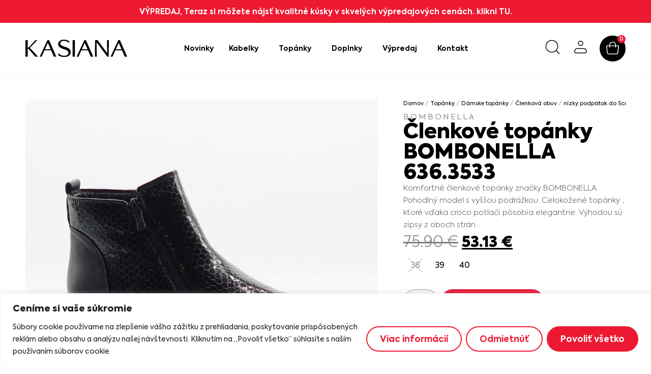

--- FILE ---
content_type: text/html; charset=UTF-8
request_url: https://kasiana.sk/produkt/clenkove-topanky-bombonella-636-3533/
body_size: 38333
content:
<!doctype html>
<html lang="sk-SK">
<head>
<meta charset="UTF-8">
<meta name="viewport" content="width=device-width, initial-scale=1">
<link rel="profile" href="https://gmpg.org/xfn/11">
<meta name='robots' content='index, follow, max-image-preview:large, max-snippet:-1, max-video-preview:-1' />
<!-- This site is optimized with the Yoast SEO plugin v24.2 - https://yoast.com/wordpress/plugins/seo/ -->
<title>Členkové topánky BOMBONELLA 636.3533 | KASIANA</title>
<link rel="canonical" href="https://kasiana.sk/produkt/clenkove-topanky-bombonella-636-3533/" />
<meta property="og:locale" content="sk_SK" />
<meta property="og:type" content="article" />
<meta property="og:title" content="Členkové topánky BOMBONELLA 636.3533 | KASIANA" />
<meta property="og:description" content="Komfortné členkové topánky značky BOMBONELLA. Pohodlný model s vyššou podrážkou. Celokožené topánky , ktoré vďaka croco potlači pôsobia elegantne. Výhodou sú zipsy z oboch strán." />
<meta property="og:url" content="https://kasiana.sk/produkt/clenkove-topanky-bombonella-636-3533/" />
<meta property="og:site_name" content="KASIANA" />
<meta property="article:publisher" content="https://www.facebook.com/kasiana.sk" />
<meta property="article:modified_time" content="2026-01-05T10:50:39+00:00" />
<meta property="og:image" content="https://kasiana.sk/wp-content/uploads/c-item-45918-2.jpg" />
<meta property="og:image:width" content="1417" />
<meta property="og:image:height" content="1277" />
<meta property="og:image:type" content="image/jpeg" />
<meta name="twitter:card" content="summary_large_image" />
<script type="application/ld+json" class="yoast-schema-graph">{"@context":"https://schema.org","@graph":[{"@type":"WebPage","@id":"https://kasiana.sk/produkt/clenkove-topanky-bombonella-636-3533/","url":"https://kasiana.sk/produkt/clenkove-topanky-bombonella-636-3533/","name":"Členkové topánky BOMBONELLA 636.3533 | KASIANA","isPartOf":{"@id":"https://kasiana.sk/#website"},"primaryImageOfPage":{"@id":"https://kasiana.sk/produkt/clenkove-topanky-bombonella-636-3533/#primaryimage"},"image":{"@id":"https://kasiana.sk/produkt/clenkove-topanky-bombonella-636-3533/#primaryimage"},"thumbnailUrl":"https://kasiana.sk/wp-content/uploads/c-item-45918-2.jpg","datePublished":"2022-09-05T22:00:00+00:00","dateModified":"2026-01-05T10:50:39+00:00","breadcrumb":{"@id":"https://kasiana.sk/produkt/clenkove-topanky-bombonella-636-3533/#breadcrumb"},"inLanguage":"sk-SK","potentialAction":[{"@type":"ReadAction","target":["https://kasiana.sk/produkt/clenkove-topanky-bombonella-636-3533/"]}]},{"@type":"ImageObject","inLanguage":"sk-SK","@id":"https://kasiana.sk/produkt/clenkove-topanky-bombonella-636-3533/#primaryimage","url":"https://kasiana.sk/wp-content/uploads/c-item-45918-2.jpg","contentUrl":"https://kasiana.sk/wp-content/uploads/c-item-45918-2.jpg","width":1417,"height":1277},{"@type":"BreadcrumbList","@id":"https://kasiana.sk/produkt/clenkove-topanky-bombonella-636-3533/#breadcrumb","itemListElement":[{"@type":"ListItem","position":1,"name":"Domovská stránka","item":"https://kasiana.sk/"},{"@type":"ListItem","position":2,"name":"Novinky","item":"https://kasiana.sk/novinky/"},{"@type":"ListItem","position":3,"name":"Členkové topánky BOMBONELLA 636.3533"}]},{"@type":"WebSite","@id":"https://kasiana.sk/#website","url":"https://kasiana.sk/","name":"KASIANA","description":"Kabelky &amp; topánky","publisher":{"@id":"https://kasiana.sk/#organization"},"potentialAction":[{"@type":"SearchAction","target":{"@type":"EntryPoint","urlTemplate":"https://kasiana.sk/?s={search_term_string}"},"query-input":{"@type":"PropertyValueSpecification","valueRequired":true,"valueName":"search_term_string"}}],"inLanguage":"sk-SK"},{"@type":"Organization","@id":"https://kasiana.sk/#organization","name":"Kasiana","url":"https://kasiana.sk/","logo":{"@type":"ImageObject","inLanguage":"sk-SK","@id":"https://kasiana.sk/#/schema/logo/image/","url":"https://kasiana.sk/wp-content/uploads/logo-kasiana.svg","contentUrl":"https://kasiana.sk/wp-content/uploads/logo-kasiana.svg","width":1603,"height":278,"caption":"Kasiana"},"image":{"@id":"https://kasiana.sk/#/schema/logo/image/"},"sameAs":["https://www.facebook.com/kasiana.sk"]}]}</script>
<!-- / Yoast SEO plugin. -->
<link rel='dns-prefetch' href='//www.googletagmanager.com' />
<link rel="alternate" type="application/rss+xml" title="RSS kanál: KASIANA &raquo;" href="https://kasiana.sk/feed/" />
<link rel="alternate" type="application/rss+xml" title="RSS kanál komentárov webu KASIANA &raquo;" href="https://kasiana.sk/comments/feed/" />
<link rel="alternate" type="application/rss+xml" title="RSS kanál komentárov webu KASIANA &raquo; ku článku Členkové topánky BOMBONELLA 636.3533" href="https://kasiana.sk/produkt/clenkove-topanky-bombonella-636-3533/feed/" />
<link rel="alternate" title="oEmbed (JSON)" type="application/json+oembed" href="https://kasiana.sk/wp-json/oembed/1.0/embed?url=https%3A%2F%2Fkasiana.sk%2Fprodukt%2Fclenkove-topanky-bombonella-636-3533%2F" />
<link rel="alternate" title="oEmbed (XML)" type="text/xml+oembed" href="https://kasiana.sk/wp-json/oembed/1.0/embed?url=https%3A%2F%2Fkasiana.sk%2Fprodukt%2Fclenkove-topanky-bombonella-636-3533%2F&#038;format=xml" />
<style id='wp-img-auto-sizes-contain-inline-css'>
img:is([sizes=auto i],[sizes^="auto," i]){contain-intrinsic-size:3000px 1500px}
/*# sourceURL=wp-img-auto-sizes-contain-inline-css */
</style>
<!-- <link rel='stylesheet' id='wdp_cart-summary-css' href='https://kasiana.sk/wp-content/plugins/advanced-dynamic-pricing-for-woocommerce/BaseVersion/assets/css/cart-summary.css?ver=4.9.5' media='all' /> -->
<!-- <link rel='stylesheet' id='font-awesome-css' href='https://kasiana.sk/wp-content/plugins/woocommerce-ajax-filters/berocket/assets/css/font-awesome.min.css?ver=a4cd2e25c5f7b824ad21a51d2fd64455' media='all' /> -->
<!-- <link rel='stylesheet' id='afreg-front-css-css' href='https://kasiana.sk/wp-content/plugins/b2b/additional_classes/../assets/css/afreg_front.css?ver=1.0' media='all' /> -->
<!-- <link rel='stylesheet' id='color-spectrum-css-css' href='https://kasiana.sk/wp-content/plugins/b2b/additional_classes/../assets/css/afreg_color_spectrum.css?ver=1.0' media='all' /> -->
<!-- <link rel='stylesheet' id='addify_csp_front_css-css' href='https://kasiana.sk/wp-content/plugins/b2b/additional_classes/../assets/css/addify_csp_front_css.css?ver=1.0' media='all' /> -->
<!-- <link rel='stylesheet' id='berocket_aapf_widget-style-css' href='https://kasiana.sk/wp-content/plugins/woocommerce-ajax-filters/assets/frontend/css/fullmain.min.css?ver=1.6.7.1' media='all' /> -->
<!-- <link rel='stylesheet' id='wp-block-library-css' href='https://kasiana.sk/wp-includes/css/dist/block-library/style.min.css?ver=a4cd2e25c5f7b824ad21a51d2fd64455' media='all' /> -->
<!-- <link rel='stylesheet' id='wc-blocks-style-css' href='https://kasiana.sk/wp-content/plugins/woocommerce/assets/client/blocks/wc-blocks.css?ver=wc-9.5.3' media='all' /> -->
<link rel="stylesheet" type="text/css" href="//kasiana.sk/wp-content/cache/wpfc-minified/k1j97fkt/dnbr2.css" media="all"/>
<style id='global-styles-inline-css'>
:root{--wp--preset--aspect-ratio--square: 1;--wp--preset--aspect-ratio--4-3: 4/3;--wp--preset--aspect-ratio--3-4: 3/4;--wp--preset--aspect-ratio--3-2: 3/2;--wp--preset--aspect-ratio--2-3: 2/3;--wp--preset--aspect-ratio--16-9: 16/9;--wp--preset--aspect-ratio--9-16: 9/16;--wp--preset--color--black: #000000;--wp--preset--color--cyan-bluish-gray: #abb8c3;--wp--preset--color--white: #ffffff;--wp--preset--color--pale-pink: #f78da7;--wp--preset--color--vivid-red: #cf2e2e;--wp--preset--color--luminous-vivid-orange: #ff6900;--wp--preset--color--luminous-vivid-amber: #fcb900;--wp--preset--color--light-green-cyan: #7bdcb5;--wp--preset--color--vivid-green-cyan: #00d084;--wp--preset--color--pale-cyan-blue: #8ed1fc;--wp--preset--color--vivid-cyan-blue: #0693e3;--wp--preset--color--vivid-purple: #9b51e0;--wp--preset--gradient--vivid-cyan-blue-to-vivid-purple: linear-gradient(135deg,rgb(6,147,227) 0%,rgb(155,81,224) 100%);--wp--preset--gradient--light-green-cyan-to-vivid-green-cyan: linear-gradient(135deg,rgb(122,220,180) 0%,rgb(0,208,130) 100%);--wp--preset--gradient--luminous-vivid-amber-to-luminous-vivid-orange: linear-gradient(135deg,rgb(252,185,0) 0%,rgb(255,105,0) 100%);--wp--preset--gradient--luminous-vivid-orange-to-vivid-red: linear-gradient(135deg,rgb(255,105,0) 0%,rgb(207,46,46) 100%);--wp--preset--gradient--very-light-gray-to-cyan-bluish-gray: linear-gradient(135deg,rgb(238,238,238) 0%,rgb(169,184,195) 100%);--wp--preset--gradient--cool-to-warm-spectrum: linear-gradient(135deg,rgb(74,234,220) 0%,rgb(151,120,209) 20%,rgb(207,42,186) 40%,rgb(238,44,130) 60%,rgb(251,105,98) 80%,rgb(254,248,76) 100%);--wp--preset--gradient--blush-light-purple: linear-gradient(135deg,rgb(255,206,236) 0%,rgb(152,150,240) 100%);--wp--preset--gradient--blush-bordeaux: linear-gradient(135deg,rgb(254,205,165) 0%,rgb(254,45,45) 50%,rgb(107,0,62) 100%);--wp--preset--gradient--luminous-dusk: linear-gradient(135deg,rgb(255,203,112) 0%,rgb(199,81,192) 50%,rgb(65,88,208) 100%);--wp--preset--gradient--pale-ocean: linear-gradient(135deg,rgb(255,245,203) 0%,rgb(182,227,212) 50%,rgb(51,167,181) 100%);--wp--preset--gradient--electric-grass: linear-gradient(135deg,rgb(202,248,128) 0%,rgb(113,206,126) 100%);--wp--preset--gradient--midnight: linear-gradient(135deg,rgb(2,3,129) 0%,rgb(40,116,252) 100%);--wp--preset--font-size--small: 13px;--wp--preset--font-size--medium: 20px;--wp--preset--font-size--large: 36px;--wp--preset--font-size--x-large: 42px;--wp--preset--font-family--inter: "Inter", sans-serif;--wp--preset--font-family--cardo: Cardo;--wp--preset--spacing--20: 0.44rem;--wp--preset--spacing--30: 0.67rem;--wp--preset--spacing--40: 1rem;--wp--preset--spacing--50: 1.5rem;--wp--preset--spacing--60: 2.25rem;--wp--preset--spacing--70: 3.38rem;--wp--preset--spacing--80: 5.06rem;--wp--preset--shadow--natural: 6px 6px 9px rgba(0, 0, 0, 0.2);--wp--preset--shadow--deep: 12px 12px 50px rgba(0, 0, 0, 0.4);--wp--preset--shadow--sharp: 6px 6px 0px rgba(0, 0, 0, 0.2);--wp--preset--shadow--outlined: 6px 6px 0px -3px rgb(255, 255, 255), 6px 6px rgb(0, 0, 0);--wp--preset--shadow--crisp: 6px 6px 0px rgb(0, 0, 0);}:where(.is-layout-flex){gap: 0.5em;}:where(.is-layout-grid){gap: 0.5em;}body .is-layout-flex{display: flex;}.is-layout-flex{flex-wrap: wrap;align-items: center;}.is-layout-flex > :is(*, div){margin: 0;}body .is-layout-grid{display: grid;}.is-layout-grid > :is(*, div){margin: 0;}:where(.wp-block-columns.is-layout-flex){gap: 2em;}:where(.wp-block-columns.is-layout-grid){gap: 2em;}:where(.wp-block-post-template.is-layout-flex){gap: 1.25em;}:where(.wp-block-post-template.is-layout-grid){gap: 1.25em;}.has-black-color{color: var(--wp--preset--color--black) !important;}.has-cyan-bluish-gray-color{color: var(--wp--preset--color--cyan-bluish-gray) !important;}.has-white-color{color: var(--wp--preset--color--white) !important;}.has-pale-pink-color{color: var(--wp--preset--color--pale-pink) !important;}.has-vivid-red-color{color: var(--wp--preset--color--vivid-red) !important;}.has-luminous-vivid-orange-color{color: var(--wp--preset--color--luminous-vivid-orange) !important;}.has-luminous-vivid-amber-color{color: var(--wp--preset--color--luminous-vivid-amber) !important;}.has-light-green-cyan-color{color: var(--wp--preset--color--light-green-cyan) !important;}.has-vivid-green-cyan-color{color: var(--wp--preset--color--vivid-green-cyan) !important;}.has-pale-cyan-blue-color{color: var(--wp--preset--color--pale-cyan-blue) !important;}.has-vivid-cyan-blue-color{color: var(--wp--preset--color--vivid-cyan-blue) !important;}.has-vivid-purple-color{color: var(--wp--preset--color--vivid-purple) !important;}.has-black-background-color{background-color: var(--wp--preset--color--black) !important;}.has-cyan-bluish-gray-background-color{background-color: var(--wp--preset--color--cyan-bluish-gray) !important;}.has-white-background-color{background-color: var(--wp--preset--color--white) !important;}.has-pale-pink-background-color{background-color: var(--wp--preset--color--pale-pink) !important;}.has-vivid-red-background-color{background-color: var(--wp--preset--color--vivid-red) !important;}.has-luminous-vivid-orange-background-color{background-color: var(--wp--preset--color--luminous-vivid-orange) !important;}.has-luminous-vivid-amber-background-color{background-color: var(--wp--preset--color--luminous-vivid-amber) !important;}.has-light-green-cyan-background-color{background-color: var(--wp--preset--color--light-green-cyan) !important;}.has-vivid-green-cyan-background-color{background-color: var(--wp--preset--color--vivid-green-cyan) !important;}.has-pale-cyan-blue-background-color{background-color: var(--wp--preset--color--pale-cyan-blue) !important;}.has-vivid-cyan-blue-background-color{background-color: var(--wp--preset--color--vivid-cyan-blue) !important;}.has-vivid-purple-background-color{background-color: var(--wp--preset--color--vivid-purple) !important;}.has-black-border-color{border-color: var(--wp--preset--color--black) !important;}.has-cyan-bluish-gray-border-color{border-color: var(--wp--preset--color--cyan-bluish-gray) !important;}.has-white-border-color{border-color: var(--wp--preset--color--white) !important;}.has-pale-pink-border-color{border-color: var(--wp--preset--color--pale-pink) !important;}.has-vivid-red-border-color{border-color: var(--wp--preset--color--vivid-red) !important;}.has-luminous-vivid-orange-border-color{border-color: var(--wp--preset--color--luminous-vivid-orange) !important;}.has-luminous-vivid-amber-border-color{border-color: var(--wp--preset--color--luminous-vivid-amber) !important;}.has-light-green-cyan-border-color{border-color: var(--wp--preset--color--light-green-cyan) !important;}.has-vivid-green-cyan-border-color{border-color: var(--wp--preset--color--vivid-green-cyan) !important;}.has-pale-cyan-blue-border-color{border-color: var(--wp--preset--color--pale-cyan-blue) !important;}.has-vivid-cyan-blue-border-color{border-color: var(--wp--preset--color--vivid-cyan-blue) !important;}.has-vivid-purple-border-color{border-color: var(--wp--preset--color--vivid-purple) !important;}.has-vivid-cyan-blue-to-vivid-purple-gradient-background{background: var(--wp--preset--gradient--vivid-cyan-blue-to-vivid-purple) !important;}.has-light-green-cyan-to-vivid-green-cyan-gradient-background{background: var(--wp--preset--gradient--light-green-cyan-to-vivid-green-cyan) !important;}.has-luminous-vivid-amber-to-luminous-vivid-orange-gradient-background{background: var(--wp--preset--gradient--luminous-vivid-amber-to-luminous-vivid-orange) !important;}.has-luminous-vivid-orange-to-vivid-red-gradient-background{background: var(--wp--preset--gradient--luminous-vivid-orange-to-vivid-red) !important;}.has-very-light-gray-to-cyan-bluish-gray-gradient-background{background: var(--wp--preset--gradient--very-light-gray-to-cyan-bluish-gray) !important;}.has-cool-to-warm-spectrum-gradient-background{background: var(--wp--preset--gradient--cool-to-warm-spectrum) !important;}.has-blush-light-purple-gradient-background{background: var(--wp--preset--gradient--blush-light-purple) !important;}.has-blush-bordeaux-gradient-background{background: var(--wp--preset--gradient--blush-bordeaux) !important;}.has-luminous-dusk-gradient-background{background: var(--wp--preset--gradient--luminous-dusk) !important;}.has-pale-ocean-gradient-background{background: var(--wp--preset--gradient--pale-ocean) !important;}.has-electric-grass-gradient-background{background: var(--wp--preset--gradient--electric-grass) !important;}.has-midnight-gradient-background{background: var(--wp--preset--gradient--midnight) !important;}.has-small-font-size{font-size: var(--wp--preset--font-size--small) !important;}.has-medium-font-size{font-size: var(--wp--preset--font-size--medium) !important;}.has-large-font-size{font-size: var(--wp--preset--font-size--large) !important;}.has-x-large-font-size{font-size: var(--wp--preset--font-size--x-large) !important;}
/*# sourceURL=global-styles-inline-css */
</style>
<style id='classic-theme-styles-inline-css'>
/*! This file is auto-generated */
.wp-block-button__link{color:#fff;background-color:#32373c;border-radius:9999px;box-shadow:none;text-decoration:none;padding:calc(.667em + 2px) calc(1.333em + 2px);font-size:1.125em}.wp-block-file__button{background:#32373c;color:#fff;text-decoration:none}
/*# sourceURL=/wp-includes/css/classic-themes.min.css */
</style>
<!-- <link rel='stylesheet' id='afrfq-front-css' href='https://kasiana.sk/wp-content/plugins/b2b/woocommerce-request-a-quote/assets/css/afrfq_front.css?ver=1.1' media='all' /> -->
<!-- <link rel='stylesheet' id='dashicons-css' href='https://kasiana.sk/wp-includes/css/dashicons.min.css?ver=a4cd2e25c5f7b824ad21a51d2fd64455' media='all' /> -->
<!-- <link rel='stylesheet' id='afpvu-front-css' href='https://kasiana.sk/wp-content/plugins/b2b/products-visibility-by-user-roles/assets/css/afpvu_front.css?ver=1.0' media='all' /> -->
<!-- <link rel='stylesheet' id='aftax-frontc-css' href='https://kasiana.sk/wp-content/plugins/b2b/additional_classes/../assets/css/aftax_front.css?ver=1.0' media='all' /> -->
<!-- <link rel='stylesheet' id='tp-product-image-flipper-for-woocommerce-css' href='https://kasiana.sk/wp-content/plugins/tp-product-image-flipper-for-woocommerce/css/tp-product-image-flipper-for-woocommerce.css?ver=a4cd2e25c5f7b824ad21a51d2fd64455' media='all' /> -->
<!-- <link rel='stylesheet' id='photoswipe-css' href='https://kasiana.sk/wp-content/plugins/woocommerce/assets/css/photoswipe/photoswipe.min.css?ver=9.5.3' media='all' /> -->
<!-- <link rel='stylesheet' id='photoswipe-default-skin-css' href='https://kasiana.sk/wp-content/plugins/woocommerce/assets/css/photoswipe/default-skin/default-skin.min.css?ver=9.5.3' media='all' /> -->
<!-- <link rel='stylesheet' id='woocommerce-layout-css' href='https://kasiana.sk/wp-content/plugins/woocommerce/assets/css/woocommerce-layout.css?ver=9.5.3' media='all' /> -->
<link rel="stylesheet" type="text/css" href="//kasiana.sk/wp-content/cache/wpfc-minified/qwqsw6tk/a7h3h.css" media="all"/>
<!-- <link rel='stylesheet' id='woocommerce-smallscreen-css' href='https://kasiana.sk/wp-content/plugins/woocommerce/assets/css/woocommerce-smallscreen.css?ver=9.5.3' media='only screen and (max-width: 768px)' /> -->
<link rel="stylesheet" type="text/css" href="//kasiana.sk/wp-content/cache/wpfc-minified/feqvdtxo/a7h39.css" media="only screen and (max-width: 768px)"/>
<!-- <link rel='stylesheet' id='woocommerce-general-css' href='https://kasiana.sk/wp-content/plugins/woocommerce/assets/css/woocommerce.css?ver=9.5.3' media='all' /> -->
<link rel="stylesheet" type="text/css" href="//kasiana.sk/wp-content/cache/wpfc-minified/77xv42mp/a7h39.css" media="all"/>
<style id='woocommerce-inline-inline-css'>
.woocommerce form .form-row .required { visibility: visible; }
/*# sourceURL=woocommerce-inline-inline-css */
</style>
<!-- <link rel='stylesheet' id='woo-variation-swatches-css' href='https://kasiana.sk/wp-content/plugins/woo-variation-swatches/assets/css/frontend.min.css?ver=1736860605' media='all' /> -->
<link rel="stylesheet" type="text/css" href="//kasiana.sk/wp-content/cache/wpfc-minified/kbnj1bkq/a7h39.css" media="all"/>
<style id='woo-variation-swatches-inline-css'>
:root {
--wvs-tick:url("data:image/svg+xml;utf8,%3Csvg filter='drop-shadow(0px 0px 2px rgb(0 0 0 / .8))' xmlns='http://www.w3.org/2000/svg'  viewBox='0 0 30 30'%3E%3Cpath fill='none' stroke='%23ffffff' stroke-linecap='round' stroke-linejoin='round' stroke-width='4' d='M4 16L11 23 27 7'/%3E%3C/svg%3E");
--wvs-cross:url("data:image/svg+xml;utf8,%3Csvg filter='drop-shadow(0px 0px 5px rgb(255 255 255 / .6))' xmlns='http://www.w3.org/2000/svg' width='72px' height='72px' viewBox='0 0 24 24'%3E%3Cpath fill='none' stroke='%23bdbdbd' stroke-linecap='round' stroke-width='0.6' d='M5 5L19 19M19 5L5 19'/%3E%3C/svg%3E");
--wvs-position:flex-start;
--wvs-single-product-large-item-width:40px;
--wvs-single-product-large-item-height:40px;
--wvs-single-product-large-item-font-size:16px;
--wvs-single-product-item-width:30px;
--wvs-single-product-item-height:30px;
--wvs-single-product-item-font-size:16px;
--wvs-archive-product-item-width:20px;
--wvs-archive-product-item-height:20px;
--wvs-archive-product-item-font-size:10px;
--wvs-tooltip-background-color:#333333;
--wvs-tooltip-text-color:#FFFFFF;
--wvs-item-box-shadow:0 0 0 1px #ffffff;
--wvs-item-background-color:#ffffff;
--wvs-item-text-color:#000000;
--wvs-hover-item-box-shadow:0 0 0 2px #000000;
--wvs-hover-item-background-color:#FFFFFF;
--wvs-hover-item-text-color:#000000;
--wvs-selected-item-box-shadow:0 0 0 2px #000000;
--wvs-selected-item-background-color:#FFFFFF;
--wvs-selected-item-text-color:#000000}
/*# sourceURL=woo-variation-swatches-inline-css */
</style>
<!-- <link rel='stylesheet' id='hint-css' href='https://kasiana.sk/wp-content/plugins/wpc-badge-management/assets/css/hint.css?ver=a4cd2e25c5f7b824ad21a51d2fd64455' media='all' /> -->
<!-- <link rel='stylesheet' id='wpcbm-frontend-css' href='https://kasiana.sk/wp-content/plugins/wpc-badge-management/assets/css/frontend.css?ver=3.0.6' media='all' /> -->
<!-- <link rel='stylesheet' id='wpcbm-style-css' href='https://kasiana.sk/wp-content/plugins/wpc-badge-management/assets/css/style.css?ver=3.0.6' media='all' /> -->
<link rel="stylesheet" type="text/css" href="//kasiana.sk/wp-content/cache/wpfc-minified/qa66uxrc/a7h39.css" media="all"/>
<style id='wpcbm-style-inline-css'>
.wpcbm-badge-29952{color: #ffffff; background-color: rgb(237,25,50); border-color: rgba(255,255,255,0); box-shadow: 4px 4px rgba(0, 0, 0, 0);}
/*# sourceURL=wpcbm-style-inline-css */
</style>
<!-- <link rel='stylesheet' id='dgwt-wcas-style-css' href='https://kasiana.sk/wp-content/plugins/ajax-search-for-woocommerce-premium/assets/css/style.min.css?ver=1.29.0' media='all' /> -->
<!-- <link rel='stylesheet' id='hello-elementor-css' href='https://kasiana.sk/wp-content/themes/hello-elementor/style.min.css?ver=3.1.1' media='all' /> -->
<!-- <link rel='stylesheet' id='hello-elementor-theme-style-css' href='https://kasiana.sk/wp-content/themes/hello-elementor/theme.min.css?ver=3.1.1' media='all' /> -->
<!-- <link rel='stylesheet' id='hello-elementor-header-footer-css' href='https://kasiana.sk/wp-content/themes/hello-elementor/header-footer.min.css?ver=3.1.1' media='all' /> -->
<!-- <link rel='stylesheet' id='elementor-frontend-css' href='https://kasiana.sk/wp-content/plugins/elementor/assets/css/frontend.min.css?ver=3.26.4' media='all' /> -->
<link rel="stylesheet" type="text/css" href="//kasiana.sk/wp-content/cache/wpfc-minified/g5o9efjd/a7h39.css" media="all"/>
<link rel='stylesheet' id='elementor-post-14065-css' href='https://kasiana.sk/wp-content/uploads/elementor/css/post-14065.css?ver=1738573251' media='all' />
<!-- <link rel='stylesheet' id='widget-heading-css' href='https://kasiana.sk/wp-content/plugins/elementor/assets/css/widget-heading.min.css?ver=3.26.4' media='all' /> -->
<!-- <link rel='stylesheet' id='widget-image-css' href='https://kasiana.sk/wp-content/plugins/elementor/assets/css/widget-image.min.css?ver=3.26.4' media='all' /> -->
<!-- <link rel='stylesheet' id='widget-nav-menu-css' href='https://kasiana.sk/wp-content/plugins/elementor-pro/assets/css/widget-nav-menu.min.css?ver=3.26.3' media='all' /> -->
<!-- <link rel='stylesheet' id='widget-woocommerce-menu-cart-css' href='https://kasiana.sk/wp-content/plugins/elementor-pro/assets/css/widget-woocommerce-menu-cart.min.css?ver=3.26.3' media='all' /> -->
<!-- <link rel='stylesheet' id='widget-icon-list-css' href='https://kasiana.sk/wp-content/plugins/elementor/assets/css/widget-icon-list.min.css?ver=3.26.4' media='all' /> -->
<!-- <link rel='stylesheet' id='widget-text-editor-css' href='https://kasiana.sk/wp-content/plugins/elementor/assets/css/widget-text-editor.min.css?ver=3.26.4' media='all' /> -->
<!-- <link rel='stylesheet' id='widget-social-icons-css' href='https://kasiana.sk/wp-content/plugins/elementor/assets/css/widget-social-icons.min.css?ver=3.26.4' media='all' /> -->
<!-- <link rel='stylesheet' id='e-apple-webkit-css' href='https://kasiana.sk/wp-content/plugins/elementor/assets/css/conditionals/apple-webkit.min.css?ver=3.26.4' media='all' /> -->
<!-- <link rel='stylesheet' id='widget-video-css' href='https://kasiana.sk/wp-content/plugins/elementor/assets/css/widget-video.min.css?ver=3.26.4' media='all' /> -->
<!-- <link rel='stylesheet' id='swiper-css' href='https://kasiana.sk/wp-content/plugins/elementor/assets/lib/swiper/v8/css/swiper.min.css?ver=8.4.5' media='all' /> -->
<!-- <link rel='stylesheet' id='e-swiper-css' href='https://kasiana.sk/wp-content/plugins/elementor/assets/css/conditionals/e-swiper.min.css?ver=3.26.4' media='all' /> -->
<!-- <link rel='stylesheet' id='widget-gallery-css' href='https://kasiana.sk/wp-content/plugins/elementor-pro/assets/css/widget-gallery.min.css?ver=3.26.3' media='all' /> -->
<!-- <link rel='stylesheet' id='elementor-gallery-css' href='https://kasiana.sk/wp-content/plugins/elementor/assets/lib/e-gallery/css/e-gallery.min.css?ver=1.2.0' media='all' /> -->
<!-- <link rel='stylesheet' id='e-transitions-css' href='https://kasiana.sk/wp-content/plugins/elementor-pro/assets/css/conditionals/transitions.min.css?ver=3.26.3' media='all' /> -->
<!-- <link rel='stylesheet' id='widget-woocommerce-product-price-css' href='https://kasiana.sk/wp-content/plugins/elementor-pro/assets/css/widget-woocommerce-product-price.min.css?ver=3.26.3' media='all' /> -->
<!-- <link rel='stylesheet' id='widget-woocommerce-product-add-to-cart-css' href='https://kasiana.sk/wp-content/plugins/elementor-pro/assets/css/widget-woocommerce-product-add-to-cart.min.css?ver=3.26.3' media='all' /> -->
<!-- <link rel='stylesheet' id='widget-woocommerce-product-additional-information-css' href='https://kasiana.sk/wp-content/plugins/elementor-pro/assets/css/widget-woocommerce-product-additional-information.min.css?ver=3.26.3' media='all' /> -->
<!-- <link rel='stylesheet' id='widget-icon-box-css' href='https://kasiana.sk/wp-content/plugins/elementor/assets/css/widget-icon-box.min.css?ver=3.26.4' media='all' /> -->
<!-- <link rel='stylesheet' id='font-awesome-5-all-css' href='https://kasiana.sk/wp-content/plugins/elementor/assets/lib/font-awesome/css/all.min.css?ver=3.26.4' media='all' /> -->
<!-- <link rel='stylesheet' id='font-awesome-4-shim-css' href='https://kasiana.sk/wp-content/plugins/elementor/assets/lib/font-awesome/css/v4-shims.min.css?ver=3.26.4' media='all' /> -->
<link rel="stylesheet" type="text/css" href="//kasiana.sk/wp-content/cache/wpfc-minified/esue5x3d/i1egi.css" media="all"/>
<link rel='stylesheet' id='elementor-post-14109-css' href='https://kasiana.sk/wp-content/uploads/elementor/css/post-14109.css?ver=1762940865' media='all' />
<link rel='stylesheet' id='elementor-post-14295-css' href='https://kasiana.sk/wp-content/uploads/elementor/css/post-14295.css?ver=1738573251' media='all' />
<link rel='stylesheet' id='elementor-post-15926-css' href='https://kasiana.sk/wp-content/uploads/elementor/css/post-15926.css?ver=1759999902' media='all' />
<!-- <link rel='stylesheet' id='flexible-shipping-free-shipping-css' href='https://kasiana.sk/wp-content/plugins/flexible-shipping/assets/dist/css/free-shipping.css?ver=5.1.2.2' media='all' /> -->
<!-- <link rel='stylesheet' id='wdp_pricing-table-css' href='https://kasiana.sk/wp-content/plugins/advanced-dynamic-pricing-for-woocommerce/BaseVersion/assets/css/pricing-table.css?ver=4.9.5' media='all' /> -->
<!-- <link rel='stylesheet' id='wdp_deals-table-css' href='https://kasiana.sk/wp-content/plugins/advanced-dynamic-pricing-for-woocommerce/BaseVersion/assets/css/deals-table.css?ver=4.9.5' media='all' /> -->
<link rel="stylesheet" type="text/css" href="//kasiana.sk/wp-content/cache/wpfc-minified/7nbfagud/dglp4.css" media="all"/>
<script id="woocommerce-google-analytics-integration-gtag-js-after">
/* Google Analytics for WooCommerce (gtag.js) */
window.dataLayer = window.dataLayer || [];
function gtag(){dataLayer.push(arguments);}
// Set up default consent state.
for ( const mode of [{"analytics_storage":"denied","ad_storage":"denied","ad_user_data":"denied","ad_personalization":"denied","region":["AT","BE","BG","HR","CY","CZ","DK","EE","FI","FR","DE","GR","HU","IS","IE","IT","LV","LI","LT","LU","MT","NL","NO","PL","PT","RO","SK","SI","ES","SE","GB","CH"]}] || [] ) {
gtag( "consent", "default", { "wait_for_update": 500, ...mode } );
}
gtag("js", new Date());
gtag("set", "developer_id.dOGY3NW", true);
gtag("config", "G-MTRVH0T0KL", {"track_404":true,"allow_google_signals":false,"logged_in":false,"linker":{"domains":[],"allow_incoming":false},"custom_map":{"dimension1":"logged_in"}});
//# sourceURL=woocommerce-google-analytics-integration-gtag-js-after
</script>
<script id="jquery-core-js-extra">
var pp = {"ajax_url":"https://kasiana.sk/wp-admin/admin-ajax.php"};
//# sourceURL=jquery-core-js-extra
</script>
<script src='//kasiana.sk/wp-content/cache/wpfc-minified/klocb871/a7h39.js' type="text/javascript"></script>
<!-- <script src="https://kasiana.sk/wp-includes/js/jquery/jquery.min.js?ver=3.7.1" id="jquery-core-js"></script> -->
<!-- <script src="https://kasiana.sk/wp-includes/js/jquery/jquery-migrate.min.js?ver=3.4.1" id="jquery-migrate-js"></script> -->
<!-- <script src="https://kasiana.sk/wp-content/plugins/b2b/additional_classes/../assets/js/afreg_front.js?ver=1.0" id="afreg-front-js-js"></script> -->
<!-- <script src="https://kasiana.sk/wp-content/plugins/b2b/additional_classes/../assets/js/afreg_color_spectrum.js?ver=1.0" id="color-spectrum-js-js"></script> -->
<!-- <script src="https://kasiana.sk/wp-content/plugins/b2b/additional_classes/../assets/js/addify_csp_front_js.js?ver=1.0" id="af_csp_front_js-js"></script> -->
<script id="cookie-law-info-js-extra">
var _ckyConfig = {"_ipData":[],"_assetsURL":"https://kasiana.sk/wp-content/plugins/cookie-law-info/lite/frontend/images/","_publicURL":"https://kasiana.sk","_expiry":"365","_categories":[{"name":"Nevyhnutn\u00e9 s\u00fabory cookie","slug":"necessary","isNecessary":true,"ccpaDoNotSell":true,"cookies":[],"active":true,"defaultConsent":{"gdpr":true,"ccpa":true}},{"name":"Funk\u010dn\u00e9 s\u00fabory cookie","slug":"functional","isNecessary":false,"ccpaDoNotSell":true,"cookies":[],"active":true,"defaultConsent":{"gdpr":false,"ccpa":false}},{"name":"Analytick\u00e9 s\u00fabory cookie","slug":"analytics","isNecessary":false,"ccpaDoNotSell":true,"cookies":[],"active":true,"defaultConsent":{"gdpr":false,"ccpa":false}},{"name":"V\u00fdkonnostn\u00e9 s\u00fabory cookie","slug":"performance","isNecessary":false,"ccpaDoNotSell":true,"cookies":[],"active":true,"defaultConsent":{"gdpr":false,"ccpa":false}},{"name":"Reklamn\u00e9 s\u00fabory cookie","slug":"advertisement","isNecessary":false,"ccpaDoNotSell":true,"cookies":[],"active":true,"defaultConsent":{"gdpr":false,"ccpa":false}}],"_activeLaw":"gdpr","_rootDomain":"","_block":"1","_showBanner":"1","_bannerConfig":{"settings":{"type":"banner","preferenceCenterType":"popup","position":"bottom","applicableLaw":"gdpr"},"behaviours":{"reloadBannerOnAccept":false,"loadAnalyticsByDefault":false,"animations":{"onLoad":"animate","onHide":"sticky"}},"config":{"revisitConsent":{"status":false,"tag":"revisit-consent","position":"bottom-left","meta":{"url":"#"},"styles":{"background-color":"#ED1932"},"elements":{"title":{"type":"text","tag":"revisit-consent-title","status":true,"styles":{"color":"#0056a7"}}}},"preferenceCenter":{"toggle":{"status":true,"tag":"detail-category-toggle","type":"toggle","states":{"active":{"styles":{"background-color":"#1863DC"}},"inactive":{"styles":{"background-color":"#D0D5D2"}}}}},"categoryPreview":{"status":false,"toggle":{"status":true,"tag":"detail-category-preview-toggle","type":"toggle","states":{"active":{"styles":{"background-color":"#1863DC"}},"inactive":{"styles":{"background-color":"#D0D5D2"}}}}},"videoPlaceholder":{"status":true,"styles":{"background-color":"#000000","border-color":"#000000","color":"#ffffff"}},"readMore":{"status":false,"tag":"readmore-button","type":"link","meta":{"noFollow":true,"newTab":true},"styles":{"color":"#ED1932","background-color":"transparent","border-color":"transparent"}},"auditTable":{"status":true},"optOption":{"status":true,"toggle":{"status":true,"tag":"optout-option-toggle","type":"toggle","states":{"active":{"styles":{"background-color":"#1863dc"}},"inactive":{"styles":{"background-color":"#FFFFFF"}}}}}}},"_version":"3.2.8","_logConsent":"1","_tags":[{"tag":"accept-button","styles":{"color":"#FFFFFF","background-color":"#ED1932","border-color":"#ED1932"}},{"tag":"reject-button","styles":{"color":"#ED1932","background-color":"transparent","border-color":"#ED1932"}},{"tag":"settings-button","styles":{"color":"#ED1932","background-color":"transparent","border-color":"#ED1932"}},{"tag":"readmore-button","styles":{"color":"#ED1932","background-color":"transparent","border-color":"transparent"}},{"tag":"donotsell-button","styles":{"color":"#1863DC","background-color":"transparent","border-color":"transparent"}},{"tag":"accept-button","styles":{"color":"#FFFFFF","background-color":"#ED1932","border-color":"#ED1932"}},{"tag":"revisit-consent","styles":{"background-color":"#ED1932"}}],"_shortCodes":[{"key":"cky_readmore","content":"\u003Ca href=\"https://kasiana.sk/cookies\" class=\"cky-policy\" aria-label=\"Viac inform\u00e1ci\u00ed\" target=\"_blank\" rel=\"noopener\" data-cky-tag=\"readmore-button\"\u003EViac inform\u00e1ci\u00ed\u003C/a\u003E","tag":"readmore-button","status":false,"attributes":{"rel":"nofollow","target":"_blank"}},{"key":"cky_show_desc","content":"\u003Cbutton class=\"cky-show-desc-btn\" data-cky-tag=\"show-desc-button\" aria-label=\"Zobrazi\u0165 viac\"\u003EZobrazi\u0165 viac\u003C/button\u003E","tag":"show-desc-button","status":true,"attributes":[]},{"key":"cky_hide_desc","content":"\u003Cbutton class=\"cky-show-desc-btn\" data-cky-tag=\"hide-desc-button\" aria-label=\"Zobrazi\u0165 menej\"\u003EZobrazi\u0165 menej\u003C/button\u003E","tag":"hide-desc-button","status":true,"attributes":[]},{"key":"cky_category_toggle_label","content":"[cky_{{status}}_category_label] [cky_preference_{{category_slug}}_title]","tag":"","status":true,"attributes":[]},{"key":"cky_enable_category_label","content":"Enable","tag":"","status":true,"attributes":[]},{"key":"cky_disable_category_label","content":"Disable","tag":"","status":true,"attributes":[]},{"key":"cky_video_placeholder","content":"\u003Cdiv class=\"video-placeholder-normal\" data-cky-tag=\"video-placeholder\" id=\"[UNIQUEID]\"\u003E\u003Cp class=\"video-placeholder-text-normal\" data-cky-tag=\"placeholder-title\"\u003EAk chcete z\u00edska\u0165 pr\u00edstup k tomuto obsahu, povo\u013ete s\u00fabory cookie.\u003C/p\u003E\u003C/div\u003E","tag":"","status":true,"attributes":[]},{"key":"cky_enable_optout_label","content":"Enable","tag":"","status":true,"attributes":[]},{"key":"cky_disable_optout_label","content":"Disable","tag":"","status":true,"attributes":[]},{"key":"cky_optout_toggle_label","content":"[cky_{{status}}_optout_label] [cky_optout_option_title]","tag":"","status":true,"attributes":[]},{"key":"cky_optout_option_title","content":"Do Not Sell or Share My Personal Information","tag":"","status":true,"attributes":[]},{"key":"cky_optout_close_label","content":"Close","tag":"","status":true,"attributes":[]}],"_rtl":"","_language":"en","_providersToBlock":[]};
var _ckyStyles = {"css":".cky-overlay{background: #000000; opacity: 0.4; position: fixed; top: 0; left: 0; width: 100%; height: 100%; z-index: 99999999;}.cky-hide{display: none;}.cky-btn-revisit-wrapper{display: flex; align-items: center; justify-content: center; background: #0056a7; width: 45px; height: 45px; border-radius: 50%; position: fixed; z-index: 999999; cursor: pointer;}.cky-revisit-bottom-left{bottom: 15px; left: 15px;}.cky-revisit-bottom-right{bottom: 15px; right: 15px;}.cky-btn-revisit-wrapper .cky-btn-revisit{display: flex; align-items: center; justify-content: center; background: none; border: none; cursor: pointer; position: relative; margin: 0; padding: 0;}.cky-btn-revisit-wrapper .cky-btn-revisit img{max-width: fit-content; margin: 0; height: 30px; width: 30px;}.cky-revisit-bottom-left:hover::before{content: attr(data-tooltip); position: absolute; background: #4e4b66; color: #ffffff; left: calc(100% + 7px); font-size: 12px; line-height: 16px; width: max-content; padding: 4px 8px; border-radius: 4px;}.cky-revisit-bottom-left:hover::after{position: absolute; content: \"\"; border: 5px solid transparent; left: calc(100% + 2px); border-left-width: 0; border-right-color: #4e4b66;}.cky-revisit-bottom-right:hover::before{content: attr(data-tooltip); position: absolute; background: #4e4b66; color: #ffffff; right: calc(100% + 7px); font-size: 12px; line-height: 16px; width: max-content; padding: 4px 8px; border-radius: 4px;}.cky-revisit-bottom-right:hover::after{position: absolute; content: \"\"; border: 5px solid transparent; right: calc(100% + 2px); border-right-width: 0; border-left-color: #4e4b66;}.cky-revisit-hide{display: none;}.cky-consent-container{position: fixed; width: 100%; box-sizing: border-box; z-index: 9999999;}.cky-consent-container .cky-consent-bar{background: #ffffff; border: 1px solid; padding: 16.5px 24px; box-shadow: 0 -1px 10px 0 #acabab4d;}.cky-banner-bottom{bottom: 0; left: 0;}.cky-banner-top{top: 0; left: 0;}.cky-custom-brand-logo-wrapper .cky-custom-brand-logo{width: 100px; height: auto; margin: 0 0 12px 0;}.cky-notice .cky-title{color: #212121; font-weight: 700; font-size: 18px; line-height: 24px; margin: 0 0 12px 0;}.cky-notice-group{display: flex; justify-content: space-between; align-items: center; font-size: 14px; line-height: 24px; font-weight: 400;}.cky-notice-des *,.cky-preference-content-wrapper *,.cky-accordion-header-des *,.cky-gpc-wrapper .cky-gpc-desc *{font-size: 14px;}.cky-notice-des{color: #212121; font-size: 14px; line-height: 24px; font-weight: 400;}.cky-notice-des img{height: 25px; width: 25px;}.cky-consent-bar .cky-notice-des p,.cky-gpc-wrapper .cky-gpc-desc p,.cky-preference-body-wrapper .cky-preference-content-wrapper p,.cky-accordion-header-wrapper .cky-accordion-header-des p,.cky-cookie-des-table li div:last-child p{color: inherit; margin-top: 0; overflow-wrap: break-word;}.cky-notice-des P:last-child,.cky-preference-content-wrapper p:last-child,.cky-cookie-des-table li div:last-child p:last-child,.cky-gpc-wrapper .cky-gpc-desc p:last-child{margin-bottom: 0;}.cky-notice-des a.cky-policy,.cky-notice-des button.cky-policy{font-size: 14px; color: #1863dc; white-space: nowrap; cursor: pointer; background: transparent; border: 1px solid; text-decoration: underline;}.cky-notice-des button.cky-policy{padding: 0;}.cky-notice-des a.cky-policy:focus-visible,.cky-notice-des button.cky-policy:focus-visible,.cky-preference-content-wrapper .cky-show-desc-btn:focus-visible,.cky-accordion-header .cky-accordion-btn:focus-visible,.cky-preference-header .cky-btn-close:focus-visible,.cky-switch input[type=\"checkbox\"]:focus-visible,.cky-footer-wrapper a:focus-visible,.cky-btn:focus-visible{outline: 2px solid #1863dc; outline-offset: 2px;}.cky-btn:focus:not(:focus-visible),.cky-accordion-header .cky-accordion-btn:focus:not(:focus-visible),.cky-preference-content-wrapper .cky-show-desc-btn:focus:not(:focus-visible),.cky-btn-revisit-wrapper .cky-btn-revisit:focus:not(:focus-visible),.cky-preference-header .cky-btn-close:focus:not(:focus-visible),.cky-consent-bar .cky-banner-btn-close:focus:not(:focus-visible){outline: 0;}button.cky-show-desc-btn:not(:hover):not(:active){color: #1863dc; background: transparent;}button.cky-accordion-btn:not(:hover):not(:active),button.cky-banner-btn-close:not(:hover):not(:active),button.cky-btn-close:not(:hover):not(:active),button.cky-btn-revisit:not(:hover):not(:active){background: transparent;}.cky-consent-bar button:hover,.cky-modal.cky-modal-open button:hover,.cky-consent-bar button:focus,.cky-modal.cky-modal-open button:focus{text-decoration: none;}.cky-notice-btn-wrapper{display: flex; justify-content: center; align-items: center; margin-left: 15px;}.cky-notice-btn-wrapper .cky-btn{text-shadow: none; box-shadow: none;}.cky-btn{font-size: 14px; font-family: inherit; line-height: 24px; padding: 8px 27px; font-weight: 500; margin: 0 8px 0 0; border-radius: 2px; white-space: nowrap; cursor: pointer; text-align: center; text-transform: none; min-height: 0;}.cky-btn:hover{opacity: 0.8;}.cky-btn-customize{color: #1863dc; background: transparent; border: 2px solid #1863dc;}.cky-btn-reject{color: #1863dc; background: transparent; border: 2px solid #1863dc;}.cky-btn-accept{background: #1863dc; color: #ffffff; border: 2px solid #1863dc;}.cky-btn:last-child{margin-right: 0;}@media (max-width: 768px){.cky-notice-group{display: block;}.cky-notice-btn-wrapper{margin-left: 0;}.cky-notice-btn-wrapper .cky-btn{flex: auto; max-width: 100%; margin-top: 10px; white-space: unset;}}@media (max-width: 576px){.cky-notice-btn-wrapper{flex-direction: column;}.cky-custom-brand-logo-wrapper, .cky-notice .cky-title, .cky-notice-des, .cky-notice-btn-wrapper{padding: 0 28px;}.cky-consent-container .cky-consent-bar{padding: 16.5px 0;}.cky-notice-des{max-height: 40vh; overflow-y: scroll;}.cky-notice-btn-wrapper .cky-btn{width: 100%; padding: 8px; margin-right: 0;}.cky-notice-btn-wrapper .cky-btn-accept{order: 1;}.cky-notice-btn-wrapper .cky-btn-reject{order: 3;}.cky-notice-btn-wrapper .cky-btn-customize{order: 2;}}@media (max-width: 425px){.cky-custom-brand-logo-wrapper, .cky-notice .cky-title, .cky-notice-des, .cky-notice-btn-wrapper{padding: 0 24px;}.cky-notice-btn-wrapper{flex-direction: column;}.cky-btn{width: 100%; margin: 10px 0 0 0;}.cky-notice-btn-wrapper .cky-btn-customize{order: 2;}.cky-notice-btn-wrapper .cky-btn-reject{order: 3;}.cky-notice-btn-wrapper .cky-btn-accept{order: 1; margin-top: 16px;}}@media (max-width: 352px){.cky-notice .cky-title{font-size: 16px;}.cky-notice-des *{font-size: 12px;}.cky-notice-des, .cky-btn{font-size: 12px;}}.cky-modal.cky-modal-open{display: flex; visibility: visible; -webkit-transform: translate(-50%, -50%); -moz-transform: translate(-50%, -50%); -ms-transform: translate(-50%, -50%); -o-transform: translate(-50%, -50%); transform: translate(-50%, -50%); top: 50%; left: 50%; transition: all 1s ease;}.cky-modal{box-shadow: 0 32px 68px rgba(0, 0, 0, 0.3); margin: 0 auto; position: fixed; max-width: 100%; background: #ffffff; top: 50%; box-sizing: border-box; border-radius: 6px; z-index: 999999999; color: #212121; -webkit-transform: translate(-50%, 100%); -moz-transform: translate(-50%, 100%); -ms-transform: translate(-50%, 100%); -o-transform: translate(-50%, 100%); transform: translate(-50%, 100%); visibility: hidden; transition: all 0s ease;}.cky-preference-center{max-height: 79vh; overflow: hidden; width: 845px; overflow: hidden; flex: 1 1 0; display: flex; flex-direction: column; border-radius: 6px;}.cky-preference-header{display: flex; align-items: center; justify-content: space-between; padding: 22px 24px; border-bottom: 1px solid;}.cky-preference-header .cky-preference-title{font-size: 18px; font-weight: 700; line-height: 24px;}.cky-preference-header .cky-btn-close{margin: 0; cursor: pointer; vertical-align: middle; padding: 0; background: none; border: none; width: auto; height: auto; min-height: 0; line-height: 0; text-shadow: none; box-shadow: none;}.cky-preference-header .cky-btn-close img{margin: 0; height: 10px; width: 10px;}.cky-preference-body-wrapper{padding: 0 24px; flex: 1; overflow: auto; box-sizing: border-box;}.cky-preference-content-wrapper,.cky-gpc-wrapper .cky-gpc-desc{font-size: 14px; line-height: 24px; font-weight: 400; padding: 12px 0;}.cky-preference-content-wrapper{border-bottom: 1px solid;}.cky-preference-content-wrapper img{height: 25px; width: 25px;}.cky-preference-content-wrapper .cky-show-desc-btn{font-size: 14px; font-family: inherit; color: #1863dc; text-decoration: none; line-height: 24px; padding: 0; margin: 0; white-space: nowrap; cursor: pointer; background: transparent; border-color: transparent; text-transform: none; min-height: 0; text-shadow: none; box-shadow: none;}.cky-accordion-wrapper{margin-bottom: 10px;}.cky-accordion{border-bottom: 1px solid;}.cky-accordion:last-child{border-bottom: none;}.cky-accordion .cky-accordion-item{display: flex; margin-top: 10px;}.cky-accordion .cky-accordion-body{display: none;}.cky-accordion.cky-accordion-active .cky-accordion-body{display: block; padding: 0 22px; margin-bottom: 16px;}.cky-accordion-header-wrapper{cursor: pointer; width: 100%;}.cky-accordion-item .cky-accordion-header{display: flex; justify-content: space-between; align-items: center;}.cky-accordion-header .cky-accordion-btn{font-size: 16px; font-family: inherit; color: #212121; line-height: 24px; background: none; border: none; font-weight: 700; padding: 0; margin: 0; cursor: pointer; text-transform: none; min-height: 0; text-shadow: none; box-shadow: none;}.cky-accordion-header .cky-always-active{color: #008000; font-weight: 600; line-height: 24px; font-size: 14px;}.cky-accordion-header-des{font-size: 14px; line-height: 24px; margin: 10px 0 16px 0;}.cky-accordion-chevron{margin-right: 22px; position: relative; cursor: pointer;}.cky-accordion-chevron-hide{display: none;}.cky-accordion .cky-accordion-chevron i::before{content: \"\"; position: absolute; border-right: 1.4px solid; border-bottom: 1.4px solid; border-color: inherit; height: 6px; width: 6px; -webkit-transform: rotate(-45deg); -moz-transform: rotate(-45deg); -ms-transform: rotate(-45deg); -o-transform: rotate(-45deg); transform: rotate(-45deg); transition: all 0.2s ease-in-out; top: 8px;}.cky-accordion.cky-accordion-active .cky-accordion-chevron i::before{-webkit-transform: rotate(45deg); -moz-transform: rotate(45deg); -ms-transform: rotate(45deg); -o-transform: rotate(45deg); transform: rotate(45deg);}.cky-audit-table{background: #f4f4f4; border-radius: 6px;}.cky-audit-table .cky-empty-cookies-text{color: inherit; font-size: 12px; line-height: 24px; margin: 0; padding: 10px;}.cky-audit-table .cky-cookie-des-table{font-size: 12px; line-height: 24px; font-weight: normal; padding: 15px 10px; border-bottom: 1px solid; border-bottom-color: inherit; margin: 0;}.cky-audit-table .cky-cookie-des-table:last-child{border-bottom: none;}.cky-audit-table .cky-cookie-des-table li{list-style-type: none; display: flex; padding: 3px 0;}.cky-audit-table .cky-cookie-des-table li:first-child{padding-top: 0;}.cky-cookie-des-table li div:first-child{width: 100px; font-weight: 600; word-break: break-word; word-wrap: break-word;}.cky-cookie-des-table li div:last-child{flex: 1; word-break: break-word; word-wrap: break-word; margin-left: 8px;}.cky-footer-shadow{display: block; width: 100%; height: 40px; background: linear-gradient(180deg, rgba(255, 255, 255, 0) 0%, #ffffff 100%); position: absolute; bottom: calc(100% - 1px);}.cky-footer-wrapper{position: relative;}.cky-prefrence-btn-wrapper{display: flex; flex-wrap: wrap; align-items: center; justify-content: center; padding: 22px 24px; border-top: 1px solid;}.cky-prefrence-btn-wrapper .cky-btn{flex: auto; max-width: 100%; text-shadow: none; box-shadow: none;}.cky-btn-preferences{color: #1863dc; background: transparent; border: 2px solid #1863dc;}.cky-preference-header,.cky-preference-body-wrapper,.cky-preference-content-wrapper,.cky-accordion-wrapper,.cky-accordion,.cky-accordion-wrapper,.cky-footer-wrapper,.cky-prefrence-btn-wrapper{border-color: inherit;}@media (max-width: 845px){.cky-modal{max-width: calc(100% - 16px);}}@media (max-width: 576px){.cky-modal{max-width: 100%;}.cky-preference-center{max-height: 100vh;}.cky-prefrence-btn-wrapper{flex-direction: column;}.cky-accordion.cky-accordion-active .cky-accordion-body{padding-right: 0;}.cky-prefrence-btn-wrapper .cky-btn{width: 100%; margin: 10px 0 0 0;}.cky-prefrence-btn-wrapper .cky-btn-reject{order: 3;}.cky-prefrence-btn-wrapper .cky-btn-accept{order: 1; margin-top: 0;}.cky-prefrence-btn-wrapper .cky-btn-preferences{order: 2;}}@media (max-width: 425px){.cky-accordion-chevron{margin-right: 15px;}.cky-notice-btn-wrapper{margin-top: 0;}.cky-accordion.cky-accordion-active .cky-accordion-body{padding: 0 15px;}}@media (max-width: 352px){.cky-preference-header .cky-preference-title{font-size: 16px;}.cky-preference-header{padding: 16px 24px;}.cky-preference-content-wrapper *, .cky-accordion-header-des *{font-size: 12px;}.cky-preference-content-wrapper, .cky-preference-content-wrapper .cky-show-more, .cky-accordion-header .cky-always-active, .cky-accordion-header-des, .cky-preference-content-wrapper .cky-show-desc-btn, .cky-notice-des a.cky-policy{font-size: 12px;}.cky-accordion-header .cky-accordion-btn{font-size: 14px;}}.cky-switch{display: flex;}.cky-switch input[type=\"checkbox\"]{position: relative; width: 44px; height: 24px; margin: 0; background: #d0d5d2; -webkit-appearance: none; border-radius: 50px; cursor: pointer; outline: 0; border: none; top: 0;}.cky-switch input[type=\"checkbox\"]:checked{background: #1863dc;}.cky-switch input[type=\"checkbox\"]:before{position: absolute; content: \"\"; height: 20px; width: 20px; left: 2px; bottom: 2px; border-radius: 50%; background-color: white; -webkit-transition: 0.4s; transition: 0.4s; margin: 0;}.cky-switch input[type=\"checkbox\"]:after{display: none;}.cky-switch input[type=\"checkbox\"]:checked:before{-webkit-transform: translateX(20px); -ms-transform: translateX(20px); transform: translateX(20px);}@media (max-width: 425px){.cky-switch input[type=\"checkbox\"]{width: 38px; height: 21px;}.cky-switch input[type=\"checkbox\"]:before{height: 17px; width: 17px;}.cky-switch input[type=\"checkbox\"]:checked:before{-webkit-transform: translateX(17px); -ms-transform: translateX(17px); transform: translateX(17px);}}.cky-consent-bar .cky-banner-btn-close{position: absolute; right: 9px; top: 5px; background: none; border: none; cursor: pointer; padding: 0; margin: 0; min-height: 0; line-height: 0; height: auto; width: auto; text-shadow: none; box-shadow: none;}.cky-consent-bar .cky-banner-btn-close img{height: 9px; width: 9px; margin: 0;}.cky-notice-btn-wrapper .cky-btn-do-not-sell{font-size: 14px; line-height: 24px; padding: 6px 0; margin: 0; font-weight: 500; background: none; border-radius: 2px; border: none; cursor: pointer; text-align: left; color: #1863dc; background: transparent; border-color: transparent; box-shadow: none; text-shadow: none;}.cky-consent-bar .cky-banner-btn-close:focus-visible,.cky-notice-btn-wrapper .cky-btn-do-not-sell:focus-visible,.cky-opt-out-btn-wrapper .cky-btn:focus-visible,.cky-opt-out-checkbox-wrapper input[type=\"checkbox\"].cky-opt-out-checkbox:focus-visible{outline: 2px solid #1863dc; outline-offset: 2px;}@media (max-width: 768px){.cky-notice-btn-wrapper{margin-left: 0; margin-top: 10px; justify-content: left;}.cky-notice-btn-wrapper .cky-btn-do-not-sell{padding: 0;}}@media (max-width: 352px){.cky-notice-btn-wrapper .cky-btn-do-not-sell, .cky-notice-des a.cky-policy{font-size: 12px;}}.cky-opt-out-wrapper{padding: 12px 0;}.cky-opt-out-wrapper .cky-opt-out-checkbox-wrapper{display: flex; align-items: center;}.cky-opt-out-checkbox-wrapper .cky-opt-out-checkbox-label{font-size: 16px; font-weight: 700; line-height: 24px; margin: 0 0 0 12px; cursor: pointer;}.cky-opt-out-checkbox-wrapper input[type=\"checkbox\"].cky-opt-out-checkbox{background-color: #ffffff; border: 1px solid black; width: 20px; height: 18.5px; margin: 0; -webkit-appearance: none; position: relative; display: flex; align-items: center; justify-content: center; border-radius: 2px; cursor: pointer;}.cky-opt-out-checkbox-wrapper input[type=\"checkbox\"].cky-opt-out-checkbox:checked{background-color: #1863dc; border: none;}.cky-opt-out-checkbox-wrapper input[type=\"checkbox\"].cky-opt-out-checkbox:checked::after{left: 6px; bottom: 4px; width: 7px; height: 13px; border: solid #ffffff; border-width: 0 3px 3px 0; border-radius: 2px; -webkit-transform: rotate(45deg); -ms-transform: rotate(45deg); transform: rotate(45deg); content: \"\"; position: absolute; box-sizing: border-box;}.cky-opt-out-checkbox-wrapper.cky-disabled .cky-opt-out-checkbox-label,.cky-opt-out-checkbox-wrapper.cky-disabled input[type=\"checkbox\"].cky-opt-out-checkbox{cursor: no-drop;}.cky-gpc-wrapper{margin: 0 0 0 32px;}.cky-footer-wrapper .cky-opt-out-btn-wrapper{display: flex; flex-wrap: wrap; align-items: center; justify-content: center; padding: 22px 24px;}.cky-opt-out-btn-wrapper .cky-btn{flex: auto; max-width: 100%; text-shadow: none; box-shadow: none;}.cky-opt-out-btn-wrapper .cky-btn-cancel{border: 1px solid #dedfe0; background: transparent; color: #858585;}.cky-opt-out-btn-wrapper .cky-btn-confirm{background: #1863dc; color: #ffffff; border: 1px solid #1863dc;}@media (max-width: 352px){.cky-opt-out-checkbox-wrapper .cky-opt-out-checkbox-label{font-size: 14px;}.cky-gpc-wrapper .cky-gpc-desc, .cky-gpc-wrapper .cky-gpc-desc *{font-size: 12px;}.cky-opt-out-checkbox-wrapper input[type=\"checkbox\"].cky-opt-out-checkbox{width: 16px; height: 16px;}.cky-opt-out-checkbox-wrapper input[type=\"checkbox\"].cky-opt-out-checkbox:checked::after{left: 5px; bottom: 4px; width: 3px; height: 9px;}.cky-gpc-wrapper{margin: 0 0 0 28px;}}.video-placeholder-youtube{background-size: 100% 100%; background-position: center; background-repeat: no-repeat; background-color: #b2b0b059; position: relative; display: flex; align-items: center; justify-content: center; max-width: 100%;}.video-placeholder-text-youtube{text-align: center; align-items: center; padding: 10px 16px; background-color: #000000cc; color: #ffffff; border: 1px solid; border-radius: 2px; cursor: pointer;}.video-placeholder-normal{background-image: url(\"/wp-content/plugins/cookie-law-info/lite/frontend/images/placeholder.svg\"); background-size: 80px; background-position: center; background-repeat: no-repeat; background-color: #b2b0b059; position: relative; display: flex; align-items: flex-end; justify-content: center; max-width: 100%;}.video-placeholder-text-normal{align-items: center; padding: 10px 16px; text-align: center; border: 1px solid; border-radius: 2px; cursor: pointer;}.cky-rtl{direction: rtl; text-align: right;}.cky-rtl .cky-banner-btn-close{left: 9px; right: auto;}.cky-rtl .cky-notice-btn-wrapper .cky-btn:last-child{margin-right: 8px;}.cky-rtl .cky-notice-btn-wrapper .cky-btn:first-child{margin-right: 0;}.cky-rtl .cky-notice-btn-wrapper{margin-left: 0; margin-right: 15px;}.cky-rtl .cky-prefrence-btn-wrapper .cky-btn{margin-right: 8px;}.cky-rtl .cky-prefrence-btn-wrapper .cky-btn:first-child{margin-right: 0;}.cky-rtl .cky-accordion .cky-accordion-chevron i::before{border: none; border-left: 1.4px solid; border-top: 1.4px solid; left: 12px;}.cky-rtl .cky-accordion.cky-accordion-active .cky-accordion-chevron i::before{-webkit-transform: rotate(-135deg); -moz-transform: rotate(-135deg); -ms-transform: rotate(-135deg); -o-transform: rotate(-135deg); transform: rotate(-135deg);}@media (max-width: 768px){.cky-rtl .cky-notice-btn-wrapper{margin-right: 0;}}@media (max-width: 576px){.cky-rtl .cky-notice-btn-wrapper .cky-btn:last-child{margin-right: 0;}.cky-rtl .cky-prefrence-btn-wrapper .cky-btn{margin-right: 0;}.cky-rtl .cky-accordion.cky-accordion-active .cky-accordion-body{padding: 0 22px 0 0;}}@media (max-width: 425px){.cky-rtl .cky-accordion.cky-accordion-active .cky-accordion-body{padding: 0 15px 0 0;}}.cky-rtl .cky-opt-out-btn-wrapper .cky-btn{margin-right: 12px;}.cky-rtl .cky-opt-out-btn-wrapper .cky-btn:first-child{margin-right: 0;}.cky-rtl .cky-opt-out-checkbox-wrapper .cky-opt-out-checkbox-label{margin: 0 12px 0 0;}"};
//# sourceURL=cookie-law-info-js-extra
</script>
<script src='//kasiana.sk/wp-content/cache/wpfc-minified/km9gdk54/a7h39.js' type="text/javascript"></script>
<!-- <script src="https://kasiana.sk/wp-content/plugins/cookie-law-info/lite/frontend/js/script.min.js?ver=3.2.8" id="cookie-law-info-js"></script> -->
<script id="aftax-frontj-js-extra">
var aftax_phpvars = {"admin_url":"https://kasiana.sk/wp-admin/admin-ajax.php"};
//# sourceURL=aftax-frontj-js-extra
</script>
<script src='//kasiana.sk/wp-content/cache/wpfc-minified/klromnsm/a7h39.js' type="text/javascript"></script>
<!-- <script src="https://kasiana.sk/wp-content/plugins/b2b/additional_classes/../assets/js/aftax_front.js?ver=1.0" id="aftax-frontj-js"></script> -->
<!-- <script src="https://kasiana.sk/wp-content/plugins/woocommerce/assets/js/jquery-blockui/jquery.blockUI.min.js?ver=2.7.0-wc.9.5.3" id="jquery-blockui-js" data-wp-strategy="defer"></script> -->
<script id="wc-add-to-cart-js-extra">
var wc_add_to_cart_params = {"ajax_url":"/wp-admin/admin-ajax.php","wc_ajax_url":"/?wc-ajax=%%endpoint%%","i18n_view_cart":"Zobrazi\u0165 ko\u0161\u00edk","cart_url":"https://kasiana.sk/kosik/","is_cart":"","cart_redirect_after_add":"no"};
//# sourceURL=wc-add-to-cart-js-extra
</script>
<script src='//kasiana.sk/wp-content/cache/wpfc-minified/1ypoojjb/a7h3h.js' type="text/javascript"></script>
<!-- <script src="https://kasiana.sk/wp-content/plugins/woocommerce/assets/js/frontend/add-to-cart.min.js?ver=9.5.3" id="wc-add-to-cart-js" defer data-wp-strategy="defer"></script> -->
<!-- <script src="https://kasiana.sk/wp-content/plugins/woocommerce/assets/js/zoom/jquery.zoom.min.js?ver=1.7.21-wc.9.5.3" id="zoom-js" defer data-wp-strategy="defer"></script> -->
<!-- <script src="https://kasiana.sk/wp-content/plugins/woocommerce/assets/js/flexslider/jquery.flexslider.min.js?ver=2.7.2-wc.9.5.3" id="flexslider-js" defer data-wp-strategy="defer"></script> -->
<!-- <script src="https://kasiana.sk/wp-content/plugins/woocommerce/assets/js/photoswipe/photoswipe.min.js?ver=4.1.1-wc.9.5.3" id="photoswipe-js" defer data-wp-strategy="defer"></script> -->
<!-- <script src="https://kasiana.sk/wp-content/plugins/woocommerce/assets/js/photoswipe/photoswipe-ui-default.min.js?ver=4.1.1-wc.9.5.3" id="photoswipe-ui-default-js" defer data-wp-strategy="defer"></script> -->
<script id="wc-single-product-js-extra">
var wc_single_product_params = {"i18n_required_rating_text":"Pros\u00edm ohodno\u0165te","i18n_product_gallery_trigger_text":"View full-screen image gallery","review_rating_required":"yes","flexslider":{"rtl":false,"animation":"slide","smoothHeight":true,"directionNav":false,"controlNav":"thumbnails","slideshow":false,"animationSpeed":500,"animationLoop":false,"allowOneSlide":false},"zoom_enabled":"1","zoom_options":[],"photoswipe_enabled":"1","photoswipe_options":{"shareEl":false,"closeOnScroll":false,"history":false,"hideAnimationDuration":0,"showAnimationDuration":0},"flexslider_enabled":"1"};
//# sourceURL=wc-single-product-js-extra
</script>
<script src='//kasiana.sk/wp-content/cache/wpfc-minified/9hocav7q/a7h3h.js' type="text/javascript"></script>
<!-- <script src="https://kasiana.sk/wp-content/plugins/woocommerce/assets/js/frontend/single-product.min.js?ver=9.5.3" id="wc-single-product-js" defer data-wp-strategy="defer"></script> -->
<!-- <script src="https://kasiana.sk/wp-content/plugins/woocommerce/assets/js/js-cookie/js.cookie.min.js?ver=2.1.4-wc.9.5.3" id="js-cookie-js" defer data-wp-strategy="defer"></script> -->
<script id="woocommerce-js-extra">
var woocommerce_params = {"ajax_url":"/wp-admin/admin-ajax.php","wc_ajax_url":"/?wc-ajax=%%endpoint%%"};
//# sourceURL=woocommerce-js-extra
</script>
<script src='//kasiana.sk/wp-content/cache/wpfc-minified/kdvykxxj/a7h39.js' type="text/javascript"></script>
<!-- <script src="https://kasiana.sk/wp-content/plugins/woocommerce/assets/js/frontend/woocommerce.min.js?ver=9.5.3" id="woocommerce-js" defer data-wp-strategy="defer"></script> -->
<!-- <script src="https://kasiana.sk/wp-content/plugins/elementor/assets/lib/font-awesome/js/v4-shims.min.js?ver=3.26.4" id="font-awesome-4-shim-js"></script> -->
<script id="wdp_deals-js-extra">
var script_data = {"ajaxurl":"https://kasiana.sk/wp-admin/admin-ajax.php","js_init_trigger":""};
//# sourceURL=wdp_deals-js-extra
</script>
<script src='//kasiana.sk/wp-content/cache/wpfc-minified/jp8z9tog/dglg6.js' type="text/javascript"></script>
<!-- <script src="https://kasiana.sk/wp-content/plugins/advanced-dynamic-pricing-for-woocommerce/BaseVersion/assets/js/frontend.js?ver=4.9.5" id="wdp_deals-js"></script> -->
<link rel="https://api.w.org/" href="https://kasiana.sk/wp-json/" /><link rel="alternate" title="JSON" type="application/json" href="https://kasiana.sk/wp-json/wp/v2/product/25401" /><style id="cky-style-inline">[data-cky-tag]{visibility:hidden;}</style><!-- start Simple Custom CSS and JS -->
<!-- Meta Pixel Code -->
<script>
!function(f,b,e,v,n,t,s)
{if(f.fbq)return;n=f.fbq=function(){n.callMethod?
n.callMethod.apply(n,arguments):n.queue.push(arguments)};
if(!f._fbq)f._fbq=n;n.push=n;n.loaded=!0;n.version='2.0';
n.queue=[];t=b.createElement(e);t.async=!0;
t.src=v;s=b.getElementsByTagName(e)[0];
s.parentNode.insertBefore(t,s)}(window, document,'script',
'https://connect.facebook.net/en_US/fbevents.js');
fbq('init', '316551907575948');
fbq('track', 'PageView');
</script>
<noscript><img height="1" width="1" style="display:none"
src="https://www.facebook.com/tr?id=316551907575948&ev=PageView&noscript=1"
/></noscript>
<!-- End Meta Pixel Code --><!-- end Simple Custom CSS and JS -->
<!-- <link rel='stylesheet' id='15621-css' href='//kasiana.sk/wp-content/uploads/custom-css-js/15621.css?v=7099' media='all' /> -->
<link rel="stylesheet" type="text/css" href="//kasiana.sk/wp-content/cache/wpfc-minified/g5tyr0x0/a7h39.css" media="all"/>
<style></style>		<style>
.dgwt-wcas-ico-magnifier,.dgwt-wcas-ico-magnifier-handler{max-width:20px}.dgwt-wcas-search-wrapp .dgwt-wcas-sf-wrapp input[type=search].dgwt-wcas-search-input,.dgwt-wcas-search-wrapp .dgwt-wcas-sf-wrapp input[type=search].dgwt-wcas-search-input:hover,.dgwt-wcas-search-wrapp .dgwt-wcas-sf-wrapp input[type=search].dgwt-wcas-search-input:focus{background-color:#fff;color:#000}.dgwt-wcas-sf-wrapp input[type=search].dgwt-wcas-search-input::placeholder{color:#000;opacity:.3}.dgwt-wcas-sf-wrapp input[type=search].dgwt-wcas-search-input::-webkit-input-placeholder{color:#000;opacity:.3}.dgwt-wcas-sf-wrapp input[type=search].dgwt-wcas-search-input:-moz-placeholder{color:#000;opacity:.3}.dgwt-wcas-sf-wrapp input[type=search].dgwt-wcas-search-input::-moz-placeholder{color:#000;opacity:.3}.dgwt-wcas-sf-wrapp input[type=search].dgwt-wcas-search-input:-ms-input-placeholder{color:#000}.dgwt-wcas-no-submit.dgwt-wcas-search-wrapp .dgwt-wcas-ico-magnifier path,.dgwt-wcas-search-wrapp .dgwt-wcas-close path{fill:#000}.dgwt-wcas-loader-circular-path{stroke:#000}.dgwt-wcas-preloader{opacity:.6}		</style>
<noscript><style>.woocommerce-product-gallery{ opacity: 1 !important; }</style></noscript>
<meta name="generator" content="Elementor 3.26.4; features: e_font_icon_svg, additional_custom_breakpoints; settings: css_print_method-external, google_font-enabled, font_display-swap">
<style type="text/css">
.wdp_bulk_table_content .wdp_pricing_table_caption { color: #6d6d6d ! important} .wdp_bulk_table_content table thead td { color: #6d6d6d ! important} .wdp_bulk_table_content table thead td { background-color: #efefef ! important} .wdp_bulk_table_content table tbody td { color: #6d6d6d ! important} .wdp_bulk_table_content table tbody td { background-color: #ffffff ! important} .wdp_bulk_table_content .wdp_pricing_table_footer { color: #6d6d6d ! important}        </style>
<script  type="text/javascript">
!function(f,b,e,v,n,t,s){if(f.fbq)return;n=f.fbq=function(){n.callMethod?
n.callMethod.apply(n,arguments):n.queue.push(arguments)};if(!f._fbq)f._fbq=n;
n.push=n;n.loaded=!0;n.version='2.0';n.queue=[];t=b.createElement(e);t.async=!0;
t.src=v;s=b.getElementsByTagName(e)[0];s.parentNode.insertBefore(t,s)}(window,
document,'script','https://connect.facebook.net/en_US/fbevents.js');
</script>
<!-- WooCommerce Facebook Integration Begin -->
<script  type="text/javascript">
fbq('init', '316551907575948', {}, {
"agent": "woocommerce-9.5.3-3.3.1"
});
fbq( 'track', 'PageView', {
"source": "woocommerce",
"version": "9.5.3",
"pluginVersion": "3.3.1"
} );
document.addEventListener( 'DOMContentLoaded', function() {
// Insert placeholder for events injected when a product is added to the cart through AJAX.
document.body.insertAdjacentHTML( 'beforeend', '<div class=\"wc-facebook-pixel-event-placeholder\"></div>' );
}, false );
</script>
<!-- WooCommerce Facebook Integration End -->
<style>
.e-con.e-parent:nth-of-type(n+4):not(.e-lazyloaded):not(.e-no-lazyload),
.e-con.e-parent:nth-of-type(n+4):not(.e-lazyloaded):not(.e-no-lazyload) * {
background-image: none !important;
}
@media screen and (max-height: 1024px) {
.e-con.e-parent:nth-of-type(n+3):not(.e-lazyloaded):not(.e-no-lazyload),
.e-con.e-parent:nth-of-type(n+3):not(.e-lazyloaded):not(.e-no-lazyload) * {
background-image: none !important;
}
}
@media screen and (max-height: 640px) {
.e-con.e-parent:nth-of-type(n+2):not(.e-lazyloaded):not(.e-no-lazyload),
.e-con.e-parent:nth-of-type(n+2):not(.e-lazyloaded):not(.e-no-lazyload) * {
background-image: none !important;
}
}
</style>
<meta name="theme-color" content="#FFFFFF">
<style class='wp-fonts-local'>
@font-face{font-family:Inter;font-style:normal;font-weight:300 900;font-display:fallback;src:url('https://kasiana.sk/wp-content/plugins/woocommerce/assets/fonts/Inter-VariableFont_slnt,wght.woff2') format('woff2');font-stretch:normal;}
@font-face{font-family:Cardo;font-style:normal;font-weight:400;font-display:fallback;src:url('https://kasiana.sk/wp-content/plugins/woocommerce/assets/fonts/cardo_normal_400.woff2') format('woff2');}
</style>
<link rel="icon" href="https://kasiana.sk/wp-content/uploads/fav-64x64.png" sizes="32x32" />
<link rel="icon" href="https://kasiana.sk/wp-content/uploads/fav-300x300.png" sizes="192x192" />
<link rel="apple-touch-icon" href="https://kasiana.sk/wp-content/uploads/fav-300x300.png" />
<meta name="msapplication-TileImage" content="https://kasiana.sk/wp-content/uploads/fav-300x300.png" />
<link rel='stylesheet' id='elementor-post-28585-css' href='https://kasiana.sk/wp-content/uploads/elementor/css/post-28585.css?ver=1738573251' media='all' />
<!-- <link rel='stylesheet' id='e-popup-css' href='https://kasiana.sk/wp-content/plugins/elementor-pro/assets/css/conditionals/popup.min.css?ver=3.26.3' media='all' /> -->
<!-- <link rel='stylesheet' id='e-sticky-css' href='https://kasiana.sk/wp-content/plugins/elementor-pro/assets/css/modules/sticky.min.css?ver=3.26.3' media='all' /> -->
<link rel="stylesheet" type="text/css" href="//kasiana.sk/wp-content/cache/wpfc-minified/lndjr1lp/a7h39.css" media="all"/>
</head>
<body data-rsssl=1 class="wp-singular product-template-default single single-product postid-25401 wp-custom-logo wp-theme-hello-elementor theme-hello-elementor woocommerce woocommerce-page woocommerce-no-js woo-variation-swatches wvs-behavior-blur wvs-theme-hello-elementor elementor-default elementor-template-full-width elementor-kit-14065 elementor-page-15926">
<a class="skip-link screen-reader-text" href="#content">Preskočiť na obsah</a>
<div data-elementor-type="header" data-elementor-id="14109" class="elementor elementor-14109 elementor-location-header" data-elementor-post-type="elementor_library">
<section class="elementor-section elementor-top-section elementor-element elementor-element-fc1702e elementor-section-full_width elementor-section-height-default elementor-section-height-default" data-id="fc1702e" data-element_type="section">
<div class="elementor-container elementor-column-gap-default">
<div class="elementor-column elementor-col-100 elementor-top-column elementor-element elementor-element-46c5ca1" data-id="46c5ca1" data-element_type="column">
<div class="elementor-widget-wrap elementor-element-populated">
<div class="elementor-element elementor-element-6e3459a elementor-widget elementor-widget-heading" data-id="6e3459a" data-element_type="widget" data-widget_type="heading.default">
<div class="elementor-widget-container">
<p class="elementor-heading-title elementor-size-default"><a href="https://kasiana.sk/zimny-vypredaj/?product-page=1"> VÝPREDAJ, Teraz si môžete nájsť kvalitné kúsky v skvelých výpredajových cenách. klikni TU.</a></p>				</div>
</div>
</div>
</div>
</div>
</section>
<section class="elementor-section elementor-top-section elementor-element elementor-element-f467d4b elementor-section-content-middle elementor-section-height-min-height elementor-section-full_width elementor-section-height-default elementor-section-items-middle" data-id="f467d4b" data-element_type="section" data-settings="{&quot;background_background&quot;:&quot;classic&quot;,&quot;sticky&quot;:&quot;top&quot;,&quot;sticky_on&quot;:[&quot;tablet&quot;,&quot;mobile&quot;],&quot;sticky_offset&quot;:0,&quot;sticky_effects_offset&quot;:0,&quot;sticky_anchor_link_offset&quot;:0}">
<div class="elementor-container elementor-column-gap-default">
<div class="elementor-column elementor-col-33 elementor-top-column elementor-element elementor-element-0960aba" data-id="0960aba" data-element_type="column">
<div class="elementor-widget-wrap elementor-element-populated">
<div class="elementor-element elementor-element-0b5b62e elementor-widget elementor-widget-theme-site-logo elementor-widget-image" data-id="0b5b62e" data-element_type="widget" data-widget_type="theme-site-logo.default">
<div class="elementor-widget-container">
<a href="https://kasiana.sk/">
<img width="1603" height="278" src="https://kasiana.sk/wp-content/uploads/logo-kasiana.svg" class="attachment-full size-full wp-image-14185 wvs-archive-product-image" alt="" />				</a>
</div>
</div>
</div>
</div>
<div class="elementor-column elementor-col-33 elementor-top-column elementor-element elementor-element-7ad32fa" data-id="7ad32fa" data-element_type="column">
<div class="elementor-widget-wrap elementor-element-populated">
<div class="elementor-element elementor-element-04b8831 elementor-nav-menu__align-center elementor-nav-menu--stretch elementor-nav-menu--dropdown-tablet elementor-nav-menu__text-align-aside elementor-nav-menu--toggle elementor-nav-menu--burger elementor-widget elementor-widget-nav-menu" data-id="04b8831" data-element_type="widget" data-settings="{&quot;full_width&quot;:&quot;stretch&quot;,&quot;submenu_icon&quot;:{&quot;value&quot;:&quot;&lt;i class=\&quot;\&quot;&gt;&lt;\/i&gt;&quot;,&quot;library&quot;:&quot;&quot;},&quot;layout&quot;:&quot;horizontal&quot;,&quot;toggle&quot;:&quot;burger&quot;}" data-widget_type="nav-menu.default">
<div class="elementor-widget-container">
<nav aria-label="Menu" class="elementor-nav-menu--main elementor-nav-menu__container elementor-nav-menu--layout-horizontal e--pointer-underline e--animation-fade">
<ul id="menu-1-04b8831" class="elementor-nav-menu"><li class="menu-item menu-item-type-post_type menu-item-object-page current_page_parent menu-item-28569"><a href="https://kasiana.sk/novinky/" class="elementor-item">Novinky</a></li>
<li class="menu-item menu-item-type-taxonomy menu-item-object-product_cat menu-item-has-children menu-item-14086"><a href="https://kasiana.sk/kategoria/kabelky/" class="elementor-item">Kabelky</a>
<ul class="sub-menu elementor-nav-menu--dropdown">
<li class="menu-item menu-item-type-taxonomy menu-item-object-product_cat menu-item-16769"><a href="https://kasiana.sk/kategoria/kabelky/damske-kabelky/" class="elementor-sub-item">Dámske kabelky</a></li>
<li class="menu-item menu-item-type-taxonomy menu-item-object-product_cat menu-item-16770"><a href="https://kasiana.sk/kategoria/kabelky/panske-tasky/" class="elementor-sub-item">Pánske tašky</a></li>
<li class="menu-item menu-item-type-taxonomy menu-item-object-product_cat menu-item-16771"><a href="https://kasiana.sk/kategoria/kabelky/pracovne-business/" class="elementor-sub-item">Pracovné (BUSINESS)</a></li>
</ul>
</li>
<li class="menu-item menu-item-type-taxonomy menu-item-object-product_cat current-product-ancestor current-menu-parent current-product-parent menu-item-has-children menu-item-14087"><a href="https://kasiana.sk/kategoria/topanky/" class="elementor-item">Topánky</a>
<ul class="sub-menu elementor-nav-menu--dropdown">
<li class="menu-item menu-item-type-taxonomy menu-item-object-product_cat current-product-ancestor current-menu-parent current-product-parent menu-item-16737"><a href="https://kasiana.sk/kategoria/topanky/damske-topanky/" class="elementor-sub-item">Dámske topánky</a></li>
<li class="menu-item menu-item-type-taxonomy menu-item-object-product_cat menu-item-16738"><a href="https://kasiana.sk/kategoria/topanky/panske-topanky/" class="elementor-sub-item">Pánske topánky</a></li>
</ul>
</li>
<li class="menu-item menu-item-type-taxonomy menu-item-object-product_cat menu-item-has-children menu-item-14085"><a href="https://kasiana.sk/kategoria/doplnky/" class="elementor-item">Doplnky</a>
<ul class="sub-menu elementor-nav-menu--dropdown">
<li class="menu-item menu-item-type-taxonomy menu-item-object-product_cat menu-item-16818"><a href="https://kasiana.sk/kategoria/doplnky/penazenky/" class="elementor-sub-item">Peňaženky</a></li>
<li class="menu-item menu-item-type-taxonomy menu-item-object-product_cat menu-item-16816"><a href="https://kasiana.sk/kategoria/doplnky/kozmeticke-tasticky/" class="elementor-sub-item">Kozmetické taštičky</a></li>
<li class="menu-item menu-item-type-taxonomy menu-item-object-product_cat menu-item-16817"><a href="https://kasiana.sk/kategoria/doplnky/kremy-impregnacie-a-doplnky/" class="elementor-sub-item">Krémy, impregnácie a doplnky</a></li>
<li class="menu-item menu-item-type-taxonomy menu-item-object-product_cat menu-item-16815"><a href="https://kasiana.sk/kategoria/doplnky/darcekovy-poukaz/" class="elementor-sub-item">Darčekový poukaz</a></li>
</ul>
</li>
<li class="menu-item menu-item-type-custom menu-item-object-custom menu-item-has-children menu-item-33520"><a href="#" class="elementor-item elementor-item-anchor">Výpredaj</a>
<ul class="sub-menu elementor-nav-menu--dropdown">
<li class="menu-item menu-item-type-post_type menu-item-object-page menu-item-33522"><a href="https://kasiana.sk/letny-vypredaj/" class="elementor-sub-item">Letný výpredaj</a></li>
<li class="menu-item menu-item-type-post_type menu-item-object-page menu-item-33521"><a href="https://kasiana.sk/zimny-vypredaj/" class="elementor-sub-item">Zimný výpredaj</a></li>
</ul>
</li>
<li class="menu-item menu-item-type-post_type menu-item-object-page menu-item-29042"><a href="https://kasiana.sk/kontakt/" class="elementor-item">Kontakt</a></li>
</ul>			</nav>
<div class="elementor-menu-toggle" role="button" tabindex="0" aria-label="Menu Toggle" aria-expanded="false">
<span class="elementor-menu-toggle__icon--open"><svg xmlns="http://www.w3.org/2000/svg" xmlns:xlink="http://www.w3.org/1999/xlink" id="Layer_1" x="0px" y="0px" viewBox="0 0 24 24" style="enable-background:new 0 0 24 24;" xml:space="preserve"><style type="text/css">	.st0{clip-path:url(#SVGID_00000180351497909686896780000018101551173065318579_);}</style><g>	<defs>		<rect id="SVGID_1_" y="0" width="24" height="24"></rect>	</defs>	<clipPath id="SVGID_00000030463621765731871230000015520202431742810287_">		<use xlink:href="#SVGID_1_" style="overflow:visible;"></use>	</clipPath>	<g style="clip-path:url(#SVGID_00000030463621765731871230000015520202431742810287_);">		<path d="M21,18.5H3c-0.3,0-0.5-0.2-0.5-0.5s0.2-0.5,0.5-0.5h18c0.3,0,0.5,0.2,0.5,0.5S21.3,18.5,21,18.5z M21,12.5H3   c-0.3,0-0.5-0.2-0.5-0.5s0.2-0.5,0.5-0.5h18c0.3,0,0.5,0.2,0.5,0.5S21.3,12.5,21,12.5z M21,6.5H3C2.7,6.5,2.5,6.3,2.5,6   S2.7,5.5,3,5.5h18c0.3,0,0.5,0.2,0.5,0.5S21.3,6.5,21,6.5z"></path>	</g></g></svg></span><span class="elementor-menu-toggle__icon--close"><svg xmlns="http://www.w3.org/2000/svg" xmlns:xlink="http://www.w3.org/1999/xlink" id="Layer_1" x="0px" y="0px" viewBox="0 0 24 24" style="enable-background:new 0 0 24 24;" xml:space="preserve"><path d="M17,17.5c-0.1,0-0.3,0-0.4-0.1L12,12.7l-4.6,4.6c-0.2,0.2-0.5,0.2-0.7,0s-0.2-0.5,0-0.7l4.6-4.6L6.6,7.4 c-0.2-0.2-0.2-0.5,0-0.7s0.5-0.2,0.7,0l4.6,4.6l4.6-4.6c0.2-0.2,0.5-0.2,0.7,0s0.2,0.5,0,0.7L12.7,12l4.6,4.6c0.2,0.2,0.2,0.5,0,0.7 C17.3,17.5,17.1,17.5,17,17.5z"></path></svg></span>		</div>
<nav class="elementor-nav-menu--dropdown elementor-nav-menu__container" aria-hidden="true">
<ul id="menu-2-04b8831" class="elementor-nav-menu"><li class="menu-item menu-item-type-post_type menu-item-object-page current_page_parent menu-item-28569"><a href="https://kasiana.sk/novinky/" class="elementor-item" tabindex="-1">Novinky</a></li>
<li class="menu-item menu-item-type-taxonomy menu-item-object-product_cat menu-item-has-children menu-item-14086"><a href="https://kasiana.sk/kategoria/kabelky/" class="elementor-item" tabindex="-1">Kabelky</a>
<ul class="sub-menu elementor-nav-menu--dropdown">
<li class="menu-item menu-item-type-taxonomy menu-item-object-product_cat menu-item-16769"><a href="https://kasiana.sk/kategoria/kabelky/damske-kabelky/" class="elementor-sub-item" tabindex="-1">Dámske kabelky</a></li>
<li class="menu-item menu-item-type-taxonomy menu-item-object-product_cat menu-item-16770"><a href="https://kasiana.sk/kategoria/kabelky/panske-tasky/" class="elementor-sub-item" tabindex="-1">Pánske tašky</a></li>
<li class="menu-item menu-item-type-taxonomy menu-item-object-product_cat menu-item-16771"><a href="https://kasiana.sk/kategoria/kabelky/pracovne-business/" class="elementor-sub-item" tabindex="-1">Pracovné (BUSINESS)</a></li>
</ul>
</li>
<li class="menu-item menu-item-type-taxonomy menu-item-object-product_cat current-product-ancestor current-menu-parent current-product-parent menu-item-has-children menu-item-14087"><a href="https://kasiana.sk/kategoria/topanky/" class="elementor-item" tabindex="-1">Topánky</a>
<ul class="sub-menu elementor-nav-menu--dropdown">
<li class="menu-item menu-item-type-taxonomy menu-item-object-product_cat current-product-ancestor current-menu-parent current-product-parent menu-item-16737"><a href="https://kasiana.sk/kategoria/topanky/damske-topanky/" class="elementor-sub-item" tabindex="-1">Dámske topánky</a></li>
<li class="menu-item menu-item-type-taxonomy menu-item-object-product_cat menu-item-16738"><a href="https://kasiana.sk/kategoria/topanky/panske-topanky/" class="elementor-sub-item" tabindex="-1">Pánske topánky</a></li>
</ul>
</li>
<li class="menu-item menu-item-type-taxonomy menu-item-object-product_cat menu-item-has-children menu-item-14085"><a href="https://kasiana.sk/kategoria/doplnky/" class="elementor-item" tabindex="-1">Doplnky</a>
<ul class="sub-menu elementor-nav-menu--dropdown">
<li class="menu-item menu-item-type-taxonomy menu-item-object-product_cat menu-item-16818"><a href="https://kasiana.sk/kategoria/doplnky/penazenky/" class="elementor-sub-item" tabindex="-1">Peňaženky</a></li>
<li class="menu-item menu-item-type-taxonomy menu-item-object-product_cat menu-item-16816"><a href="https://kasiana.sk/kategoria/doplnky/kozmeticke-tasticky/" class="elementor-sub-item" tabindex="-1">Kozmetické taštičky</a></li>
<li class="menu-item menu-item-type-taxonomy menu-item-object-product_cat menu-item-16817"><a href="https://kasiana.sk/kategoria/doplnky/kremy-impregnacie-a-doplnky/" class="elementor-sub-item" tabindex="-1">Krémy, impregnácie a doplnky</a></li>
<li class="menu-item menu-item-type-taxonomy menu-item-object-product_cat menu-item-16815"><a href="https://kasiana.sk/kategoria/doplnky/darcekovy-poukaz/" class="elementor-sub-item" tabindex="-1">Darčekový poukaz</a></li>
</ul>
</li>
<li class="menu-item menu-item-type-custom menu-item-object-custom menu-item-has-children menu-item-33520"><a href="#" class="elementor-item elementor-item-anchor" tabindex="-1">Výpredaj</a>
<ul class="sub-menu elementor-nav-menu--dropdown">
<li class="menu-item menu-item-type-post_type menu-item-object-page menu-item-33522"><a href="https://kasiana.sk/letny-vypredaj/" class="elementor-sub-item" tabindex="-1">Letný výpredaj</a></li>
<li class="menu-item menu-item-type-post_type menu-item-object-page menu-item-33521"><a href="https://kasiana.sk/zimny-vypredaj/" class="elementor-sub-item" tabindex="-1">Zimný výpredaj</a></li>
</ul>
</li>
<li class="menu-item menu-item-type-post_type menu-item-object-page menu-item-29042"><a href="https://kasiana.sk/kontakt/" class="elementor-item" tabindex="-1">Kontakt</a></li>
</ul>			</nav>
</div>
</div>
</div>
</div>
<div class="elementor-column elementor-col-33 elementor-top-column elementor-element elementor-element-4b09c29" data-id="4b09c29" data-element_type="column">
<div class="elementor-widget-wrap elementor-element-populated">
<div class="elementor-element elementor-element-1b29aa7 elementor-widget__width-auto elementor-widget-tablet__width-auto elementor-widget-mobile__width-auto elementor-hidden-desktop elementor-widget elementor-widget-fibosearch" data-id="1b29aa7" data-element_type="widget" data-widget_type="fibosearch.default">
<div class="elementor-widget-container">
<div  class="dgwt-wcas-search-wrapp dgwt-wcas-has-submit woocommerce dgwt-wcas-style-pirx js-dgwt-wcas-layout-icon dgwt-wcas-layout-icon js-dgwt-wcas-mobile-overlay-enabled">
<svg class="dgwt-wcas-loader-circular dgwt-wcas-icon-preloader" viewBox="25 25 50 50">
<circle class="dgwt-wcas-loader-circular-path" cx="50" cy="50" r="20" fill="none"
stroke-miterlimit="10"/>
</svg>
<a href="#"  class="dgwt-wcas-search-icon js-dgwt-wcas-search-icon-handler">				<svg class="dgwt-wcas-ico-magnifier-handler" xmlns="http://www.w3.org/2000/svg" width="18" height="18" viewBox="0 0 18 18">
<path  d=" M 16.722523,17.901412 C 16.572585,17.825208 15.36088,16.670476 14.029846,15.33534 L 11.609782,12.907819 11.01926,13.29667 C 8.7613237,14.783493 5.6172703,14.768302 3.332423,13.259528 -0.07366363,11.010358 -1.0146502,6.5989684 1.1898146,3.2148776
1.5505179,2.6611594 2.4056498,1.7447266 2.9644271,1.3130497 3.4423015,0.94387379 4.3921825,0.48568469 5.1732652,0.2475835 5.886299,0.03022609 6.1341883,0 7.2037391,0 8.2732897,0 8.521179,0.03022609 9.234213,0.2475835 c 0.781083,0.23810119 1.730962,0.69629029 2.208837,1.0654662
0.532501,0.4113763 1.39922,1.3400096 1.760153,1.8858877 1.520655,2.2998531 1.599025,5.3023778 0.199549,7.6451086 -0.208076,0.348322 -0.393306,0.668209 -0.411622,0.710863 -0.01831,0.04265 1.065556,1.18264 2.408603,2.533307 1.343046,1.350666 2.486621,2.574792 2.541278,2.720279 0.282475,0.7519
-0.503089,1.456506 -1.218488,1.092917 z M 8.4027892,12.475062 C 9.434946,12.25579 10.131043,11.855461 10.99416,10.984753 11.554519,10.419467 11.842507,10.042366 12.062078,9.5863882 12.794223,8.0659672 12.793657,6.2652398 12.060578,4.756293 11.680383,3.9737304 10.453587,2.7178427
9.730569,2.3710306 8.6921295,1.8729196 8.3992147,1.807606 7.2037567,1.807606 6.0082984,1.807606 5.7153841,1.87292 4.6769446,2.3710306 3.9539263,2.7178427 2.7271301,3.9737304 2.3469352,4.756293 1.6138384,6.2652398 1.6132726,8.0659672 2.3454252,9.5863882 c 0.4167354,0.8654208 1.5978784,2.0575608
2.4443766,2.4671358 1.0971012,0.530827 2.3890403,0.681561 3.6130134,0.421538 z
"/>
</svg>
</a>
<div class="dgwt-wcas-search-icon-arrow"></div>
<form class="dgwt-wcas-search-form" role="search" action="https://kasiana.sk/" method="get">
<div class="dgwt-wcas-sf-wrapp">
<label class="screen-reader-text"
for="dgwt-wcas-search-input-1">Products search</label>
<input id="dgwt-wcas-search-input-1"
type="search"
class="dgwt-wcas-search-input"
name="s"
value=""
placeholder="Hľadaj"
autocomplete="off"
/>
<div class="dgwt-wcas-preloader"></div>
<div class="dgwt-wcas-voice-search"></div>
<button type="submit"
aria-label="Search"
class="dgwt-wcas-search-submit">				<svg class="dgwt-wcas-ico-magnifier" xmlns="http://www.w3.org/2000/svg" width="18" height="18" viewBox="0 0 18 18">
<path  d=" M 16.722523,17.901412 C 16.572585,17.825208 15.36088,16.670476 14.029846,15.33534 L 11.609782,12.907819 11.01926,13.29667 C 8.7613237,14.783493 5.6172703,14.768302 3.332423,13.259528 -0.07366363,11.010358 -1.0146502,6.5989684 1.1898146,3.2148776
1.5505179,2.6611594 2.4056498,1.7447266 2.9644271,1.3130497 3.4423015,0.94387379 4.3921825,0.48568469 5.1732652,0.2475835 5.886299,0.03022609 6.1341883,0 7.2037391,0 8.2732897,0 8.521179,0.03022609 9.234213,0.2475835 c 0.781083,0.23810119 1.730962,0.69629029 2.208837,1.0654662
0.532501,0.4113763 1.39922,1.3400096 1.760153,1.8858877 1.520655,2.2998531 1.599025,5.3023778 0.199549,7.6451086 -0.208076,0.348322 -0.393306,0.668209 -0.411622,0.710863 -0.01831,0.04265 1.065556,1.18264 2.408603,2.533307 1.343046,1.350666 2.486621,2.574792 2.541278,2.720279 0.282475,0.7519
-0.503089,1.456506 -1.218488,1.092917 z M 8.4027892,12.475062 C 9.434946,12.25579 10.131043,11.855461 10.99416,10.984753 11.554519,10.419467 11.842507,10.042366 12.062078,9.5863882 12.794223,8.0659672 12.793657,6.2652398 12.060578,4.756293 11.680383,3.9737304 10.453587,2.7178427
9.730569,2.3710306 8.6921295,1.8729196 8.3992147,1.807606 7.2037567,1.807606 6.0082984,1.807606 5.7153841,1.87292 4.6769446,2.3710306 3.9539263,2.7178427 2.7271301,3.9737304 2.3469352,4.756293 1.6138384,6.2652398 1.6132726,8.0659672 2.3454252,9.5863882 c 0.4167354,0.8654208 1.5978784,2.0575608
2.4443766,2.4671358 1.0971012,0.530827 2.3890403,0.681561 3.6130134,0.421538 z
"/>
</svg>
</button>
<input type="hidden" name="post_type" value="product"/>
<input type="hidden" name="dgwt_wcas" value="1"/>
</div>
</form>
</div>
</div>
</div>
<div class="elementor-element elementor-element-10595c0 elementor-widget__width-auto elementor-hidden-tablet elementor-hidden-mobile elementor-view-default elementor-widget elementor-widget-icon" data-id="10595c0" data-element_type="widget" data-widget_type="icon.default">
<div class="elementor-widget-container">
<div class="elementor-icon-wrapper">
<a class="elementor-icon" href="#elementor-action%3Aaction%3Dpopup%3Aopen%26settings%3DeyJpZCI6IjI4NTg1IiwidG9nZ2xlIjpmYWxzZX0%3D">
<svg xmlns="http://www.w3.org/2000/svg" xmlns:xlink="http://www.w3.org/1999/xlink" id="Layer_1" x="0px" y="0px" viewBox="0 0 24 24" style="enable-background:new 0 0 24 24;" xml:space="preserve"><path d="M21,21.5c-0.1,0-0.3,0-0.4-0.1l-4-4c-1.6,1.4-3.5,2.1-5.6,2.1c-4.7,0-8.5-3.8-8.5-8.5S6.3,2.5,11,2.5c4.7,0,8.5,3.8,8.5,8.5 c0,2.1-0.8,4.1-2.1,5.6l4,4c0.2,0.2,0.2,0.5,0,0.7C21.3,21.5,21.1,21.5,21,21.5z M11,3.5c-4.1,0-7.5,3.4-7.5,7.5 c0,4.1,3.4,7.5,7.5,7.5c2,0,3.9-0.8,5.3-2.2s2.2-3.3,2.2-5.3C18.5,6.9,15.1,3.5,11,3.5z"></path></svg>			</a>
</div>
</div>
</div>
<div class="elementor-element elementor-element-c1e7944 elementor-widget__width-auto elementor-view-default elementor-widget elementor-widget-icon" data-id="c1e7944" data-element_type="widget" data-widget_type="icon.default">
<div class="elementor-widget-container">
<div class="elementor-icon-wrapper">
<a class="elementor-icon" href="https://kasiana.sk/moj-ucet/">
<svg xmlns="http://www.w3.org/2000/svg" xmlns:xlink="http://www.w3.org/1999/xlink" id="Layer_1" x="0px" y="0px" viewBox="0 0 24 24" style="enable-background:new 0 0 24 24;" xml:space="preserve"><path d="M18,20.5H6c-1.4,0-2.5-1.1-2.5-2.5c0-2.5,2-4.5,4.5-4.5h8c2.5,0,4.5,2,4.5,4.5C20.5,19.4,19.4,20.5,18,20.5z M8,14.5 c-1.9,0-3.5,1.6-3.5,3.5c0,0.8,0.7,1.5,1.5,1.5h12c0.8,0,1.5-0.7,1.5-1.5c0-1.9-1.6-3.5-3.5-3.5H8z"></path><path d="M12,10.5c-1.9,0-3.5-1.6-3.5-3.5s1.6-3.5,3.5-3.5s3.5,1.6,3.5,3.5S13.9,10.5,12,10.5z M12,4.5c-1.4,0-2.5,1.1-2.5,2.5 s1.1,2.5,2.5,2.5s2.5-1.1,2.5-2.5S13.4,4.5,12,4.5z"></path></svg>			</a>
</div>
</div>
</div>
<div class="elementor-element elementor-element-5616dd7 toggle-icon--custom elementor-widget__width-auto elementor-menu-cart--items-indicator-bubble elementor-menu-cart--cart-type-side-cart elementor-menu-cart--show-remove-button-yes elementor-widget elementor-widget-woocommerce-menu-cart" data-id="5616dd7" data-element_type="widget" data-settings="{&quot;automatically_open_cart&quot;:&quot;yes&quot;,&quot;cart_type&quot;:&quot;side-cart&quot;,&quot;open_cart&quot;:&quot;click&quot;}" data-widget_type="woocommerce-menu-cart.default">
<div class="elementor-widget-container">
<div class="elementor-menu-cart__wrapper">
<div class="elementor-menu-cart__toggle_wrapper">
<div class="elementor-menu-cart__container elementor-lightbox" aria-hidden="true">
<div class="elementor-menu-cart__main" aria-hidden="true">
<div class="elementor-menu-cart__close-button">
</div>
<div class="widget_shopping_cart_content">
</div>
</div>
</div>
<div class="elementor-menu-cart__toggle elementor-button-wrapper">
<a id="elementor-menu-cart__toggle_button" href="#" class="elementor-menu-cart__toggle_button elementor-button elementor-size-sm" aria-expanded="false">
<span class="elementor-button-text"><span class="woocommerce-Price-amount amount"><bdi>0.00&nbsp;<span class="woocommerce-Price-currencySymbol">&euro;</span></bdi></span></span>
<span class="elementor-button-icon">
<span class="elementor-button-icon-qty" data-counter="0">0</span>
<svg xmlns="http://www.w3.org/2000/svg" xmlns:xlink="http://www.w3.org/1999/xlink" id="Layer_1" x="0px" y="0px" viewBox="0 0 24 24" style="enable-background:new 0 0 24 24;" xml:space="preserve"><path d="M17.2,20.5H6.8c-1.3,0-2.4-1-2.5-2.3L3.5,9c0-0.1,0-0.3,0.1-0.4c0.1,0,0.3-0.1,0.4-0.1h16c0.1,0,0.3,0.1,0.4,0.2 c0.1,0.1,0.1,0.2,0.1,0.4l-0.8,9.2C19.5,19.5,18.5,20.5,17.2,20.5z M4.5,9.5l0.8,8.6c0.1,0.8,0.7,1.4,1.5,1.4h10.3 c0.8,0,1.4-0.6,1.5-1.4l0.8-8.6H4.5z"></path><path d="M16,11.5c-0.3,0-0.5-0.2-0.5-0.5V8c0-1.9-1.6-3.5-3.5-3.5S8.5,6.1,8.5,8v3c0,0.3-0.2,0.5-0.5,0.5S7.5,11.3,7.5,11V8 c0-2.5,2-4.5,4.5-4.5s4.5,2,4.5,4.5v3C16.5,11.3,16.3,11.5,16,11.5z"></path></svg>					<span class="elementor-screen-only">Cart</span>
</span>
</a>
</div>
</div>
</div> <!-- close elementor-menu-cart__wrapper -->
</div>
</div>
</div>
</div>
</div>
</section>
</div>
<div class="woocommerce-notices-wrapper"></div>		<div data-elementor-type="product" data-elementor-id="15926" class="elementor elementor-15926 elementor-location-single post-25401 product type-product status-publish has-post-thumbnail product_cat-clenkova-obuv product_cat-damske-topanky product_cat-nizky-podpatok-do-5cm-clenkova-obuv product_cat-topanky product_tag-bombonella pa_farba-cierna pa_podosva-syntetika pa_podpatok-45-cm pa_podsivka-textil-koza pa_styl-damske pa_typ-podpatku-hruby pa_velkost-170 pa_velkost-171 pa_velkost-172 pa_zvrsok-koza first instock sale taxable shipping-taxable purchasable product-type-variable wvs-archive-product-wrapper product" data-elementor-post-type="elementor_library">
<div class="elementor-element elementor-element-2f6c384 e-flex e-con-boxed e-con e-parent" data-id="2f6c384" data-element_type="container">
<div class="e-con-inner">
<div class="elementor-element elementor-element-2f2716b e-con-full e-flex e-con e-child" data-id="2f2716b" data-element_type="container">
<div class="elementor-element elementor-element-60e4bb3 elementor-hidden-desktop elementor-widget elementor-widget-woocommerce-breadcrumb" data-id="60e4bb3" data-element_type="widget" data-widget_type="woocommerce-breadcrumb.default">
<div class="elementor-widget-container">
<nav class="woocommerce-breadcrumb" aria-label="Breadcrumb"><a href="https://kasiana.sk">Domov</a>&nbsp;&#47;&nbsp;<a href="https://kasiana.sk/kategoria/topanky/">Topánky</a>&nbsp;&#47;&nbsp;<a href="https://kasiana.sk/kategoria/topanky/damske-topanky/">Dámske topánky</a>&nbsp;&#47;&nbsp;<a href="https://kasiana.sk/kategoria/topanky/damske-topanky/clenkova-obuv/">Členková obuv</a>&nbsp;&#47;&nbsp;<a href="https://kasiana.sk/kategoria/topanky/damske-topanky/clenkova-obuv/nizky-podpatok-do-5cm-clenkova-obuv/">nízky podpätok do 5cm</a>&nbsp;&#47;&nbsp;Členkové topánky BOMBONELLA 636.3533</nav>				</div>
</div>
<div class="elementor-element elementor-element-56965ed elementor-widget elementor-widget-image" data-id="56965ed" data-element_type="widget" data-widget_type="image.default">
<div class="elementor-widget-container">
<img width="800" height="721" src="https://kasiana.sk/wp-content/uploads/c-item-45918-2-1024x923.jpg" class="attachment-large size-large wp-image-25405 wvs-archive-product-image" alt="" srcset="https://kasiana.sk/wp-content/uploads/c-item-45918-2-1024x923.jpg 1024w, https://kasiana.sk/wp-content/uploads/c-item-45918-2-450x406.jpg 450w, https://kasiana.sk/wp-content/uploads/c-item-45918-2-64x58.jpg 64w, https://kasiana.sk/wp-content/uploads/c-item-45918-2-300x270.jpg 300w, https://kasiana.sk/wp-content/uploads/c-item-45918-2-768x692.jpg 768w, https://kasiana.sk/wp-content/uploads/c-item-45918-2.jpg 1417w" sizes="(max-width: 800px) 100vw, 800px" />															</div>
</div>
<div class="elementor-element elementor-element-725190c elementor-widget elementor-widget-gallery" data-id="725190c" data-element_type="widget" data-settings="{&quot;columns&quot;:2,&quot;columns_tablet&quot;:1,&quot;columns_mobile&quot;:4,&quot;gap&quot;:{&quot;unit&quot;:&quot;px&quot;,&quot;size&quot;:20,&quot;sizes&quot;:[]},&quot;gap_mobile&quot;:{&quot;unit&quot;:&quot;px&quot;,&quot;size&quot;:2,&quot;sizes&quot;:[]},&quot;aspect_ratio&quot;:&quot;1:1&quot;,&quot;gallery_layout&quot;:&quot;grid&quot;,&quot;gap_tablet&quot;:{&quot;unit&quot;:&quot;px&quot;,&quot;size&quot;:10,&quot;sizes&quot;:[]},&quot;link_to&quot;:&quot;file&quot;,&quot;content_hover_animation&quot;:&quot;fade-in&quot;}" data-widget_type="gallery.default">
<div class="elementor-widget-container">
<div class="elementor-gallery__container">
<a class="e-gallery-item elementor-gallery-item elementor-animated-content" href="https://kasiana.sk/wp-content/uploads/c-item-45917-1.jpg" data-elementor-open-lightbox="yes" data-elementor-lightbox-slideshow="725190c" data-e-action-hash="#elementor-action%3Aaction%3Dlightbox%26settings%3DeyJpZCI6MjU0MDYsInVybCI6Imh0dHBzOlwvXC9rYXNpYW5hLnNrXC93cC1jb250ZW50XC91cGxvYWRzXC9jLWl0ZW0tNDU5MTctMS5qcGciLCJzbGlkZXNob3ciOiI3MjUxOTBjIn0%3D">
<div class="e-gallery-image elementor-gallery-item__image" data-thumbnail="https://kasiana.sk/wp-content/uploads/c-item-45917-1.jpg" data-width="1508" data-height="1321" aria-label="" role="img" ></div>
</a>
<a class="e-gallery-item elementor-gallery-item elementor-animated-content" href="https://kasiana.sk/wp-content/uploads/c-item-45914-1.jpg" data-elementor-open-lightbox="yes" data-elementor-lightbox-slideshow="725190c" data-e-action-hash="#elementor-action%3Aaction%3Dlightbox%26settings%3DeyJpZCI6MjU0MDcsInVybCI6Imh0dHBzOlwvXC9rYXNpYW5hLnNrXC93cC1jb250ZW50XC91cGxvYWRzXC9jLWl0ZW0tNDU5MTQtMS5qcGciLCJzbGlkZXNob3ciOiI3MjUxOTBjIn0%3D">
<div class="e-gallery-image elementor-gallery-item__image" data-thumbnail="https://kasiana.sk/wp-content/uploads/c-item-45914-1.jpg" data-width="728" data-height="768" aria-label="" role="img" ></div>
</a>
<a class="e-gallery-item elementor-gallery-item elementor-animated-content" href="https://kasiana.sk/wp-content/uploads/c-item-45915.jpg" data-elementor-open-lightbox="yes" data-elementor-lightbox-slideshow="725190c" data-e-action-hash="#elementor-action%3Aaction%3Dlightbox%26settings%3DeyJpZCI6MjU0MDgsInVybCI6Imh0dHBzOlwvXC9rYXNpYW5hLnNrXC93cC1jb250ZW50XC91cGxvYWRzXC9jLWl0ZW0tNDU5MTUuanBnIiwic2xpZGVzaG93IjoiNzI1MTkwYyJ9">
<div class="e-gallery-image elementor-gallery-item__image" data-thumbnail="https://kasiana.sk/wp-content/uploads/c-item-45915.jpg" data-width="750" data-height="649" aria-label="" role="img" ></div>
</a>
<a class="e-gallery-item elementor-gallery-item elementor-animated-content" href="https://kasiana.sk/wp-content/uploads/c-item-45916.jpg" data-elementor-open-lightbox="yes" data-elementor-lightbox-slideshow="725190c" data-e-action-hash="#elementor-action%3Aaction%3Dlightbox%26settings%3DeyJpZCI6MjU0MDksInVybCI6Imh0dHBzOlwvXC9rYXNpYW5hLnNrXC93cC1jb250ZW50XC91cGxvYWRzXC9jLWl0ZW0tNDU5MTYuanBnIiwic2xpZGVzaG93IjoiNzI1MTkwYyJ9">
<div class="e-gallery-image elementor-gallery-item__image" data-thumbnail="https://kasiana.sk/wp-content/uploads/c-item-45916.jpg" data-width="750" data-height="586" aria-label="" role="img" ></div>
</a>
</div>
</div>
</div>
</div>
<div class="elementor-element elementor-element-b30e6ce e-con-full e-flex e-con e-child" data-id="b30e6ce" data-element_type="container" data-settings="{&quot;sticky&quot;:&quot;top&quot;,&quot;sticky_on&quot;:[&quot;desktop&quot;],&quot;sticky_parent&quot;:&quot;yes&quot;,&quot;sticky_offset&quot;:0,&quot;sticky_effects_offset&quot;:0,&quot;sticky_anchor_link_offset&quot;:0}">
<div class="elementor-element elementor-element-e005668 elementor-hidden-tablet elementor-hidden-mobile elementor-widget elementor-widget-woocommerce-breadcrumb" data-id="e005668" data-element_type="widget" data-widget_type="woocommerce-breadcrumb.default">
<div class="elementor-widget-container">
<nav class="woocommerce-breadcrumb" aria-label="Breadcrumb"><a href="https://kasiana.sk">Domov</a>&nbsp;&#47;&nbsp;<a href="https://kasiana.sk/kategoria/topanky/">Topánky</a>&nbsp;&#47;&nbsp;<a href="https://kasiana.sk/kategoria/topanky/damske-topanky/">Dámske topánky</a>&nbsp;&#47;&nbsp;<a href="https://kasiana.sk/kategoria/topanky/damske-topanky/clenkova-obuv/">Členková obuv</a>&nbsp;&#47;&nbsp;<a href="https://kasiana.sk/kategoria/topanky/damske-topanky/clenkova-obuv/nizky-podpatok-do-5cm-clenkova-obuv/">nízky podpätok do 5cm</a>&nbsp;&#47;&nbsp;Členkové topánky BOMBONELLA 636.3533</nav>				</div>
</div>
<div class="elementor-element elementor-element-7f8e7e5 elementor-widget elementor-widget-heading" data-id="7f8e7e5" data-element_type="widget" data-widget_type="heading.default">
<div class="elementor-widget-container">
<p class="elementor-heading-title elementor-size-default"><a href="https://kasiana.sk/znacka-produktu/bombonella/" rel="tag">BOMBONELLA</a></p>				</div>
</div>
<div class="elementor-element elementor-element-5ef65fd elementor-widget elementor-widget-woocommerce-product-title elementor-page-title elementor-widget-heading" data-id="5ef65fd" data-element_type="widget" data-widget_type="woocommerce-product-title.default">
<div class="elementor-widget-container">
<h1 class="product_title entry-title elementor-heading-title elementor-size-default">Členkové topánky BOMBONELLA 636.3533</h1>				</div>
</div>
<div class="elementor-element elementor-element-b8ada8e elementor-widget elementor-widget-woocommerce-product-content" data-id="b8ada8e" data-element_type="widget" data-widget_type="woocommerce-product-content.default">
<div class="elementor-widget-container">
<p style="text-align: justify;">
<span style="font-size:16px;"><span style="font-family:arial,helvetica,sans-serif;">Komfortné členkové topánky značky BOMBONELLA. Pohodlný model s vyššou podrážkou. Celokožené topánky , ktoré vďaka croco potlači pôsobia elegantne. Výhodou sú zipsy z oboch strán.</span></span></p>
</div>
</div>
<div class="elementor-element elementor-element-3d80c37 elementor-widget elementor-widget-woocommerce-product-price" data-id="3d80c37" data-element_type="widget" data-widget_type="woocommerce-product-price.default">
<div class="elementor-widget-container">
<p class="price"><del aria-hidden="true"><span class="woocommerce-Price-amount amount"><bdi>75.90&nbsp;<span class="woocommerce-Price-currencySymbol">&euro;</span></bdi></span></del> <span class="screen-reader-text">Original price was: 75.90&nbsp;&euro;.</span><ins aria-hidden="true"><span class="woocommerce-Price-amount amount"><bdi>53.13&nbsp;<span class="woocommerce-Price-currencySymbol">&euro;</span></bdi></span></ins><span class="screen-reader-text">Current price is: 53.13&nbsp;&euro;.</span></p>
</div>
</div>
<div class="elementor-element elementor-element-0dac994 e-add-to-cart--show-quantity-yes elementor-widget elementor-widget-woocommerce-product-add-to-cart" data-id="0dac994" data-element_type="widget" data-widget_type="woocommerce-product-add-to-cart.default">
<div class="elementor-widget-container">
<div class="elementor-add-to-cart elementor-product-variable">
<form class="variations_form cart" action="https://kasiana.sk/produkt/clenkove-topanky-bombonella-636-3533/" method="post" enctype='multipart/form-data' data-product_id="25401" data-product_variations="[{&quot;attributes&quot;:{&quot;attribute_pa_velkost&quot;:&quot;39&quot;},&quot;availability_html&quot;:&quot;&lt;p class=\&quot;stock in-stock\&quot;&gt;Na sklade&lt;\/p&gt;\n&quot;,&quot;backorders_allowed&quot;:false,&quot;dimensions&quot;:{&quot;length&quot;:&quot;&quot;,&quot;width&quot;:&quot;&quot;,&quot;height&quot;:&quot;&quot;},&quot;dimensions_html&quot;:&quot;-&quot;,&quot;display_price&quot;:53.13,&quot;display_regular_price&quot;:75.9,&quot;image&quot;:{&quot;title&quot;:&quot;c-item-45918&quot;,&quot;caption&quot;:&quot;&quot;,&quot;url&quot;:&quot;https:\/\/kasiana.sk\/wp-content\/uploads\/c-item-45918-2.jpg&quot;,&quot;alt&quot;:&quot;c-item-45918&quot;,&quot;src&quot;:&quot;https:\/\/kasiana.sk\/wp-content\/uploads\/c-item-45918-2-450x406.jpg&quot;,&quot;srcset&quot;:&quot;https:\/\/kasiana.sk\/wp-content\/uploads\/c-item-45918-2-450x406.jpg 450w, https:\/\/kasiana.sk\/wp-content\/uploads\/c-item-45918-2-64x58.jpg 64w, https:\/\/kasiana.sk\/wp-content\/uploads\/c-item-45918-2-300x270.jpg 300w, https:\/\/kasiana.sk\/wp-content\/uploads\/c-item-45918-2-1024x923.jpg 1024w, https:\/\/kasiana.sk\/wp-content\/uploads\/c-item-45918-2-768x692.jpg 768w, https:\/\/kasiana.sk\/wp-content\/uploads\/c-item-45918-2.jpg 1417w&quot;,&quot;sizes&quot;:&quot;(max-width: 450px) 100vw, 450px&quot;,&quot;full_src&quot;:&quot;https:\/\/kasiana.sk\/wp-content\/uploads\/c-item-45918-2.jpg&quot;,&quot;full_src_w&quot;:1417,&quot;full_src_h&quot;:1277,&quot;gallery_thumbnail_src&quot;:&quot;https:\/\/kasiana.sk\/wp-content\/uploads\/c-item-45918-2-100x100.jpg&quot;,&quot;gallery_thumbnail_src_w&quot;:100,&quot;gallery_thumbnail_src_h&quot;:100,&quot;thumb_src&quot;:&quot;https:\/\/kasiana.sk\/wp-content\/uploads\/c-item-45918-2-450x406.jpg&quot;,&quot;thumb_src_w&quot;:450,&quot;thumb_src_h&quot;:406,&quot;src_w&quot;:450,&quot;src_h&quot;:406},&quot;image_id&quot;:25405,&quot;is_downloadable&quot;:false,&quot;is_in_stock&quot;:true,&quot;is_purchasable&quot;:true,&quot;is_sold_individually&quot;:&quot;no&quot;,&quot;is_virtual&quot;:false,&quot;max_qty&quot;:1,&quot;min_qty&quot;:1,&quot;price_html&quot;:&quot;&quot;,&quot;sku&quot;:&quot;14025468729c&quot;,&quot;variation_description&quot;:&quot;&quot;,&quot;variation_id&quot;:25403,&quot;variation_is_active&quot;:true,&quot;variation_is_visible&quot;:true,&quot;weight&quot;:&quot;&quot;,&quot;weight_html&quot;:&quot;-&quot;},{&quot;attributes&quot;:{&quot;attribute_pa_velkost&quot;:&quot;40&quot;},&quot;availability_html&quot;:&quot;&lt;p class=\&quot;stock in-stock\&quot;&gt;Na sklade&lt;\/p&gt;\n&quot;,&quot;backorders_allowed&quot;:false,&quot;dimensions&quot;:{&quot;length&quot;:&quot;&quot;,&quot;width&quot;:&quot;&quot;,&quot;height&quot;:&quot;&quot;},&quot;dimensions_html&quot;:&quot;-&quot;,&quot;display_price&quot;:53.13,&quot;display_regular_price&quot;:75.9,&quot;image&quot;:{&quot;title&quot;:&quot;c-item-45918&quot;,&quot;caption&quot;:&quot;&quot;,&quot;url&quot;:&quot;https:\/\/kasiana.sk\/wp-content\/uploads\/c-item-45918-2.jpg&quot;,&quot;alt&quot;:&quot;c-item-45918&quot;,&quot;src&quot;:&quot;https:\/\/kasiana.sk\/wp-content\/uploads\/c-item-45918-2-450x406.jpg&quot;,&quot;srcset&quot;:&quot;https:\/\/kasiana.sk\/wp-content\/uploads\/c-item-45918-2-450x406.jpg 450w, https:\/\/kasiana.sk\/wp-content\/uploads\/c-item-45918-2-64x58.jpg 64w, https:\/\/kasiana.sk\/wp-content\/uploads\/c-item-45918-2-300x270.jpg 300w, https:\/\/kasiana.sk\/wp-content\/uploads\/c-item-45918-2-1024x923.jpg 1024w, https:\/\/kasiana.sk\/wp-content\/uploads\/c-item-45918-2-768x692.jpg 768w, https:\/\/kasiana.sk\/wp-content\/uploads\/c-item-45918-2.jpg 1417w&quot;,&quot;sizes&quot;:&quot;(max-width: 450px) 100vw, 450px&quot;,&quot;full_src&quot;:&quot;https:\/\/kasiana.sk\/wp-content\/uploads\/c-item-45918-2.jpg&quot;,&quot;full_src_w&quot;:1417,&quot;full_src_h&quot;:1277,&quot;gallery_thumbnail_src&quot;:&quot;https:\/\/kasiana.sk\/wp-content\/uploads\/c-item-45918-2-100x100.jpg&quot;,&quot;gallery_thumbnail_src_w&quot;:100,&quot;gallery_thumbnail_src_h&quot;:100,&quot;thumb_src&quot;:&quot;https:\/\/kasiana.sk\/wp-content\/uploads\/c-item-45918-2-450x406.jpg&quot;,&quot;thumb_src_w&quot;:450,&quot;thumb_src_h&quot;:406,&quot;src_w&quot;:450,&quot;src_h&quot;:406},&quot;image_id&quot;:25405,&quot;is_downloadable&quot;:false,&quot;is_in_stock&quot;:true,&quot;is_purchasable&quot;:true,&quot;is_sold_individually&quot;:&quot;no&quot;,&quot;is_virtual&quot;:false,&quot;max_qty&quot;:1,&quot;min_qty&quot;:1,&quot;price_html&quot;:&quot;&quot;,&quot;sku&quot;:&quot;13a2825e7974&quot;,&quot;variation_description&quot;:&quot;&quot;,&quot;variation_id&quot;:25404,&quot;variation_is_active&quot;:true,&quot;variation_is_visible&quot;:true,&quot;weight&quot;:&quot;&quot;,&quot;weight_html&quot;:&quot;-&quot;}]">
<div data-product_id="25401" data-threshold_min="30" data-threshold_max="100" data-total="3">
<table class="variations" role="presentation">
<tbody>
<tr>
<th class="label"><label for="pa_velkost">Veľkosť</label></th>
<td class="value">
<select style="display:none" id="pa_velkost" class=" woo-variation-raw-select" name="attribute_pa_velkost" data-attribute_name="attribute_pa_velkost" data-show_option_none="yes"><option value="">Vyberte možnosť</option><option value="38" >38</option><option value="39" >39</option><option value="40" >40</option></select><ul role="radiogroup" aria-label="Veľkosť" class="single-product-variable-items wvs-style-rounded variable-items-wrapper button-variable-items-wrapper" data-attribute_name="attribute_pa_velkost" data-attribute_values="[&quot;38&quot;,&quot;39&quot;,&quot;40&quot;]"><li aria-checked="false" tabindex="0" class="variable-item button-variable-item button-variable-item-38 " title="38" data-title="38" data-value="38" role="radio" tabindex="0"><div class="variable-item-contents"><span class="variable-item-span variable-item-span-button">38</span></div></li><li aria-checked="false" tabindex="0" class="variable-item button-variable-item button-variable-item-39 " title="39" data-title="39" data-value="39" role="radio" tabindex="0"><div class="variable-item-contents"><span class="variable-item-span variable-item-span-button">39</span></div></li><li aria-checked="false" tabindex="0" class="variable-item button-variable-item button-variable-item-40 " title="40" data-title="40" data-value="40" role="radio" tabindex="0"><div class="variable-item-contents"><span class="variable-item-span variable-item-span-button">40</span></div></li></ul>						</td>
</tr>
<tr>
<td colspan="2">
<button class="reset_variations" aria-label="Clear options">Vymazať</button>						</td>
</tr>
</tbody>
</table>
<div class="reset_variations_alert screen-reader-text" role="alert" aria-live="polite" aria-relevant="all"></div>
<div class="single_variation_wrap">
<div class="woocommerce-variation single_variation"></div><div class="woocommerce-variation-add-to-cart variations_button">
<div class="quantity">
<label class="screen-reader-text" for="quantity_696ae8c255f9e">množstvo Členkové topánky BOMBONELLA 636.3533</label>
<input
type="number"
id="quantity_696ae8c255f9e"
class="input-text qty text"
name="quantity"
value="1"
aria-label="Množstvo produktu"
min="1"
max=""
step="1"
placeholder=""
inputmode="numeric"
autocomplete="off"
/>
</div>
<button type="submit" class="single_add_to_cart_button button alt">Pridať do košíka</button>
<input type="hidden" name="add-to-cart" value="25401" />
<input type="hidden" name="product_id" value="25401" />
<input type="hidden" name="variation_id" class="variation_id" value="0" />
</div>
</div>
</div></form>
<span class="wdp_bulk_table_content" data-available-ids="[25401,25403,25404]"> </span>		</div>
</div>
</div>
<div class="elementor-element elementor-element-0f648b2 elementor-widget elementor-widget-heading" data-id="0f648b2" data-element_type="widget" data-widget_type="heading.default">
<div class="elementor-widget-container">
<h5 class="elementor-heading-title elementor-size-default">O produkte</h5>				</div>
</div>
<div class="elementor-element elementor-element-9b6a719 elementor-widget elementor-widget-woocommerce-product-additional-information" data-id="9b6a719" data-element_type="widget" data-widget_type="woocommerce-product-additional-information.default">
<div class="elementor-widget-container">
<h2>Ďalšie informácie</h2>
<table class="woocommerce-product-attributes shop_attributes" aria-label="Product Details">
<tr class="woocommerce-product-attributes-item woocommerce-product-attributes-item--attribute_pa_velkost">
<th class="woocommerce-product-attributes-item__label" scope="row">Veľkosť</th>
<td class="woocommerce-product-attributes-item__value"><p><a href="https://kasiana.sk/velkost/38/" rel="tag">38</a>, <a href="https://kasiana.sk/velkost/39/" rel="tag">39</a>, <a href="https://kasiana.sk/velkost/40/" rel="tag">40</a></p>
</td>
</tr>
<tr class="woocommerce-product-attributes-item woocommerce-product-attributes-item--attribute_pa_zvrsok">
<th class="woocommerce-product-attributes-item__label" scope="row">Zvršok</th>
<td class="woocommerce-product-attributes-item__value"><p><a href="https://kasiana.sk/zvrsok/koza/" rel="tag">Koža</a></p>
</td>
</tr>
<tr class="woocommerce-product-attributes-item woocommerce-product-attributes-item--attribute_pa_podsivka">
<th class="woocommerce-product-attributes-item__label" scope="row">Podšívka</th>
<td class="woocommerce-product-attributes-item__value"><p><a href="https://kasiana.sk/podsivka/textil-koza/" rel="tag">textil/koža</a></p>
</td>
</tr>
<tr class="woocommerce-product-attributes-item woocommerce-product-attributes-item--attribute_pa_podosva">
<th class="woocommerce-product-attributes-item__label" scope="row">Podošva</th>
<td class="woocommerce-product-attributes-item__value"><p><a href="https://kasiana.sk/podosva/syntetika/" rel="tag">Syntetika</a></p>
</td>
</tr>
<tr class="woocommerce-product-attributes-item woocommerce-product-attributes-item--attribute_pa_podpatok">
<th class="woocommerce-product-attributes-item__label" scope="row">Podpätok</th>
<td class="woocommerce-product-attributes-item__value"><p><a href="https://kasiana.sk/podpatok/45-cm/" rel="tag">4,5 cm</a></p>
</td>
</tr>
<tr class="woocommerce-product-attributes-item woocommerce-product-attributes-item--attribute_pa_typ-podpatku">
<th class="woocommerce-product-attributes-item__label" scope="row">Typ podpätku</th>
<td class="woocommerce-product-attributes-item__value"><p><a href="https://kasiana.sk/typ-podpatku/hruby/" rel="tag">hrubý</a></p>
</td>
</tr>
<tr class="woocommerce-product-attributes-item woocommerce-product-attributes-item--attribute_pa_farba">
<th class="woocommerce-product-attributes-item__label" scope="row">Farba</th>
<td class="woocommerce-product-attributes-item__value"><p><a href="https://kasiana.sk/farba/cierna/" rel="tag">čierna</a></p>
</td>
</tr>
<tr class="woocommerce-product-attributes-item woocommerce-product-attributes-item--attribute_pa_styl">
<th class="woocommerce-product-attributes-item__label" scope="row">Štýl</th>
<td class="woocommerce-product-attributes-item__value"><p><a href="https://kasiana.sk/styl/damske/" rel="tag">Dámske</a></p>
</td>
</tr>
</table>
</div>
</div>
<div class="elementor-element elementor-element-00e0ed9 elementor-widget elementor-widget-heading" data-id="00e0ed9" data-element_type="widget" data-widget_type="heading.default">
<div class="elementor-widget-container">
<h5 class="elementor-heading-title elementor-size-default">Prečo nakupovať u nás</h5>				</div>
</div>
<div class="elementor-element elementor-element-9c9718f e-con-full e-flex e-con e-child" data-id="9c9718f" data-element_type="container">
<div class="elementor-element elementor-element-85e6027 e-con-full e-flex e-con e-child" data-id="85e6027" data-element_type="container">
<div class="elementor-element elementor-element-6e24c0f elementor-position-left elementor-mobile-position-left elementor-vertical-align-middle elementor-view-default elementor-widget elementor-widget-icon-box" data-id="6e24c0f" data-element_type="widget" data-widget_type="icon-box.default">
<div class="elementor-widget-container">
<div class="elementor-icon-box-wrapper">
<div class="elementor-icon-box-icon">
<span  class="elementor-icon elementor-animation-">
<svg xmlns="http://www.w3.org/2000/svg" xmlns:xlink="http://www.w3.org/1999/xlink" id="Layer_1" x="0px" y="0px" viewBox="0 0 24 24" style="enable-background:new 0 0 24 24;" xml:space="preserve"><path d="M18,8.5h-4.5V3c0-0.3-0.2-0.5-0.5-0.5H2C1.7,2.5,1.5,2.7,1.5,3v14c0,1.2,0.9,2.2,2,2.5c0.1,0.5,0.3,0.9,0.7,1.3 c1,1,2.6,1,3.5,0c0.4-0.4,0.6-0.8,0.7-1.3H13h2.6c0.1,0.5,0.3,0.9,0.7,1.3c1,1,2.6,1,3.5,0c0.4-0.4,0.6-0.8,0.7-1.3 c1.2-0.2,2-1.2,2-2.5v-4C22.5,10.5,20.5,8.5,18,8.5z M2.5,17v-4.5H7c0.3,0,0.5-0.2,0.5-0.5S7.3,11.5,7,11.5H2.5v-3H5 c0.3,0,0.5-0.2,0.5-0.5S5.3,7.5,5,7.5H2.5v-4h10V9v9.5H8.4c-0.1-0.5-0.3-0.9-0.7-1.3c-1-1-2.6-1-3.5,0c-0.3,0.3-0.6,0.8-0.7,1.2 C3,18.2,2.5,17.7,2.5,17z M4.9,20.1c-0.3-0.3-0.4-0.7-0.4-1.1s0.1-0.8,0.4-1.1c0.6-0.6,1.5-0.6,2.1,0c0.3,0.3,0.4,0.7,0.4,1.1 s-0.1,0.8-0.4,1.1C6.5,20.6,5.5,20.6,4.9,20.1z M16.9,20.1c-0.3-0.3-0.4-0.7-0.4-1.1s0.1-0.8,0.4-1.1c0.6-0.6,1.5-0.6,2.1,0 c0.3,0.3,0.4,0.7,0.4,1.1s-0.1,0.8-0.4,1.1C18.5,20.6,17.5,20.6,16.9,20.1z M20.4,18.4c-0.1-0.4-0.3-0.9-0.7-1.2c-1-1-2.6-1-3.5,0 c-0.4,0.4-0.6,0.8-0.7,1.3h-2.1v-9H18c1.9,0,3.5,1.6,3.5,3.5v4C21.5,17.7,21,18.2,20.4,18.4z"></path></svg>				</span>
</div>
<div class="elementor-icon-box-content">
<p class="elementor-icon-box-description">
Tovar skladom vám pošleme do 24 hodín od objednávky.					</p>
</div>
</div>
</div>
</div>
</div>
<div class="elementor-element elementor-element-2bbab8f e-con-full e-flex e-con e-child" data-id="2bbab8f" data-element_type="container">
<div class="elementor-element elementor-element-3b88733 elementor-position-left elementor-mobile-position-left elementor-vertical-align-middle elementor-view-default elementor-widget elementor-widget-icon-box" data-id="3b88733" data-element_type="widget" data-widget_type="icon-box.default">
<div class="elementor-widget-container">
<div class="elementor-icon-box-wrapper">
<div class="elementor-icon-box-icon">
<span  class="elementor-icon elementor-animation-">
<svg xmlns="http://www.w3.org/2000/svg" xmlns:xlink="http://www.w3.org/1999/xlink" id="Layer_1" x="0px" y="0px" viewBox="0 0 24 24" style="enable-background:new 0 0 24 24;" xml:space="preserve"><g>	<polygon points="13.6,15.2 13.2,14.8 13.2,14.8  "></polygon>	<path d="M18.5,7.1L18.5,7.1c-0.4-0.4-0.6-0.8-0.6-1.3l0-0.1c0.1-1.5-1.2-2.8-2.7-2.7l-0.1,0c-0.5,0-1-0.2-1.3-0.5l0,0  c-1-1.2-2.8-1.2-3.8,0l0,0C9.7,2.9,9.3,3.1,8.8,3L8.7,3C7.2,2.9,5.9,4.2,6,5.7l0,0.1c0,0.5-0.2,1-0.5,1.3l0,0c-1.2,1-1.2,2.8,0,3.8  l0,0l0.6-0.8l0,0c-0.7-0.6-0.7-1.7,0-2.3l0,0C6.8,7.3,7.1,6.5,7,5.7l0-0.1C7,4.7,7.7,4,8.6,4l0.1,0c0.8,0.1,1.6-0.3,2.1-0.9l0,0  c0.6-0.7,1.7-0.7,2.3,0l0,0c0.5,0.6,1.3,0.9,2.1,0.9l0.1,0C16.3,4,17,4.7,17,5.6l0,0.1c-0.1,0.8,0.3,1.6,0.9,2.1l0,0  c0.7,0.6,0.7,1.7,0,2.3l0,0c-0.6,0.5-0.9,1.3-0.9,2.1l0,0.1c0.1,0.9-0.7,1.7-1.6,1.6l-0.1,0c-0.1,0-0.2,0-0.3,0  c-0.7,0-1.3,0.3-1.8,0.9l0.8,0.6c0.2-0.2,0.3-0.3,0.6-0.4v6l-2.2-1.5L12,20v0l0.3-0.4c-0.2-0.1-0.4-0.1-0.6,0l-2.2,1.5v-6  c0.2,0.1,0.4,0.2,0.6,0.4l0,0c1,1.2,2.8,1.2,3.8,0l0,0l-0.8-0.6l0,0l0,0c-0.6,0.7-1.7,0.7-2.3,0l0,0C10.4,14.3,9.7,14,9,14  c-0.1,0-0.2,0-0.3,0l-0.1,0C7.7,14,7,13.3,7,12.4l0-0.1c0.1-0.8-0.3-1.6-0.9-2.1v0l-0.3,0.4l-0.3,0.4c0.4,0.3,0.6,0.8,0.5,1.3  l0,0.1c-0.1,1.5,1,2.7,2.5,2.7v7c0,0.2,0.1,0.4,0.3,0.4c0.2,0.1,0.4,0.1,0.5,0l2.7-1.8l2.7,1.8c0.2,0.1,0.4,0.1,0.5,0  c0.2-0.1,0.3-0.3,0.3-0.4v-7c1.4,0,2.6-1.2,2.5-2.7l0-0.1c0-0.5,0.2-1,0.5-1.3l0,0C19.7,9.9,19.7,8.1,18.5,7.1z"></path>	<path d="M10.6,11.4c0.1,0.1,0.2,0.1,0.4,0.1s0.3,0,0.4-0.1l3-3c0.2-0.2,0.2-0.5,0-0.7s-0.5-0.2-0.7,0L11,10.3l-0.6-0.6  c-0.2-0.2-0.5-0.2-0.7,0s-0.2,0.5,0,0.7L10.6,11.4z"></path></g></svg>				</span>
</div>
<div class="elementor-icon-box-content">
<p class="elementor-icon-box-description">
Garancia vrátenia peňazí do 14 dní od nákupu.					</p>
</div>
</div>
</div>
</div>
</div>
</div>
<div class="elementor-element elementor-element-c6b9033 e-con-full e-flex e-con e-child" data-id="c6b9033" data-element_type="container">
<div class="elementor-element elementor-element-6f65b50 e-con-full e-flex e-con e-child" data-id="6f65b50" data-element_type="container">
<div class="elementor-element elementor-element-4c7c61f elementor-position-left elementor-mobile-position-left elementor-vertical-align-middle elementor-view-default elementor-widget elementor-widget-icon-box" data-id="4c7c61f" data-element_type="widget" data-widget_type="icon-box.default">
<div class="elementor-widget-container">
<div class="elementor-icon-box-wrapper">
<div class="elementor-icon-box-icon">
<span  class="elementor-icon elementor-animation-">
<svg xmlns="http://www.w3.org/2000/svg" xmlns:xlink="http://www.w3.org/1999/xlink" id="Layer_1" x="0px" y="0px" viewBox="0 0 24 24" style="enable-background:new 0 0 24 24;" xml:space="preserve"><path d="M18,8.5h-4.5V7c0-0.3-0.2-0.5-0.5-0.5h-2.1C11.6,5.9,12,5,12,4c0-0.8-0.7-1.5-1.5-1.5c-1.3,0-2.4,0.7-3,1.7 c-0.6-1-1.7-1.7-3-1.7C3.7,2.5,3,3.2,3,4c0,1,0.4,1.9,1.1,2.5H2C1.7,6.5,1.5,6.7,1.5,7v10c0,1.2,0.9,2.2,2,2.5 c0.1,0.5,0.3,0.9,0.7,1.3c1,1,2.6,1,3.5,0c0.4-0.4,0.6-0.8,0.7-1.3H13h2.6c0.1,0.5,0.3,0.9,0.7,1.3c1,1,2.6,1,3.5,0 c0.4-0.4,0.6-0.8,0.7-1.3c1.2-0.2,2-1.2,2-2.5v-4C22.5,10.5,20.5,8.5,18,8.5z M10.5,3.5C10.8,3.5,11,3.7,11,4c0,1.4-1.1,2.5-2.5,2.5 H8V6C8,4.6,9.1,3.5,10.5,3.5z M4,4c0-0.3,0.2-0.5,0.5-0.5C5.9,3.5,7,4.6,7,6v0.5H6.5C5.1,6.5,4,5.4,4,4z M2.5,17V7.5h4c0,0,0,0,0,0 h1h1c0,0,0,0,0,0h4V9v9.5H8.4c-0.1-0.5-0.3-0.9-0.7-1.3c-1-1-2.6-1-3.5,0c-0.3,0.3-0.6,0.8-0.7,1.2C3,18.2,2.5,17.7,2.5,17z  M4.9,20.1c-0.3-0.3-0.4-0.7-0.4-1.1s0.1-0.8,0.4-1.1c0.6-0.6,1.5-0.6,2.1,0c0.3,0.3,0.4,0.7,0.4,1.1s-0.1,0.8-0.4,1.1 C6.5,20.6,5.5,20.6,4.9,20.1z M16.9,20.1c-0.3-0.3-0.4-0.7-0.4-1.1s0.1-0.8,0.4-1.1c0.6-0.6,1.5-0.6,2.1,0c0.3,0.3,0.4,0.7,0.4,1.1 s-0.1,0.8-0.4,1.1C18.5,20.6,17.5,20.6,16.9,20.1z M20.4,18.4c-0.1-0.4-0.3-0.9-0.7-1.2c-1-1-2.6-1-3.5,0c-0.4,0.4-0.6,0.8-0.7,1.3 h-2.1v-9H18c1.9,0,3.5,1.6,3.5,3.5v4C21.5,17.7,21,18.2,20.4,18.4z"></path></svg>				</span>
</div>
<div class="elementor-icon-box-content">
<p class="elementor-icon-box-description">
Pri objednávke nad 60 € získate dopravu zadarmo.					</p>
</div>
</div>
</div>
</div>
</div>
<div class="elementor-element elementor-element-61dc84c e-con-full e-flex e-con e-child" data-id="61dc84c" data-element_type="container">
<div class="elementor-element elementor-element-17f4a3b elementor-position-left elementor-mobile-position-left elementor-vertical-align-middle elementor-view-default elementor-widget elementor-widget-icon-box" data-id="17f4a3b" data-element_type="widget" data-widget_type="icon-box.default">
<div class="elementor-widget-container">
<div class="elementor-icon-box-wrapper">
<div class="elementor-icon-box-icon">
<span  class="elementor-icon elementor-animation-">
<svg xmlns="http://www.w3.org/2000/svg" xmlns:xlink="http://www.w3.org/1999/xlink" id="Layer_1" x="0px" y="0px" viewBox="0 0 24 24" style="enable-background:new 0 0 24 24;" xml:space="preserve"><path d="M21,20.5h-1.5V9.6l0.4-0.3c1-0.7,1.4-1.9,0.9-3L20,4.1c-0.4-1-1.3-1.6-2.3-1.6H6.4c-1,0-1.9,0.6-2.3,1.6L3.1,6.3 c-0.4,1.1,0,2.4,0.9,3l0.4,0.3v10.9H3c-0.3,0-0.5,0.2-0.5,0.5s0.2,0.5,0.5,0.5h18c0.3,0,0.5-0.2,0.5-0.5S21.3,20.5,21,20.5z  M13.5,20.5h-3V16c0-0.8,0.7-1.5,1.5-1.5s1.5,0.7,1.5,1.5V20.5z M18.5,20.5h-4V16c0-1.4-1.1-2.5-2.5-2.5c-1.4,0-2.5,1.1-2.5,2.5v4.5 h-4V10c0.6,0.1,1.3,0,1.9-0.4L9,8.6l1.6,1.1c0.8,0.6,1.9,0.6,2.8,0L15,8.6l1.6,1.1c0.6,0.4,1.2,0.5,1.9,0.4V20.5z M18.8,8.9 C18.8,8.9,18.7,8.9,18.8,8.9c-0.5,0.3-1.1,0.3-1.6,0l-1.9-1.3c-0.2-0.1-0.4-0.1-0.6,0l-1.9,1.3c-0.5,0.3-1.2,0.3-1.7,0L9.3,7.6 C9.2,7.5,9.1,7.5,9,7.5s-0.2,0-0.3,0.1L6.8,8.8C6.4,9.2,5.7,9.2,5.3,8.9c0,0,0,0,0,0c0,0,0,0-0.1,0L4.6,8.5C4,8.1,3.8,7.3,4.1,6.7 L5,4.4c0.2-0.6,0.8-0.9,1.4-0.9h11.3c0.6,0,1.2,0.4,1.4,0.9l0.9,2.2c0.3,0.7,0,1.4-0.6,1.8L18.8,8.9z"></path></svg>				</span>
</div>
<div class="elementor-icon-box-content">
<p class="elementor-icon-box-description">
Máme kamennú predajňu v Starej Ľubovni už viac ako 20 rokov.					</p>
</div>
</div>
</div>
</div>
</div>
</div>
</div>
</div>
</div>
</div>
		<div data-elementor-type="footer" data-elementor-id="14295" class="elementor elementor-14295 elementor-location-footer" data-elementor-post-type="elementor_library">
<section class="elementor-section elementor-top-section elementor-element elementor-element-3616612 elementor-section-boxed elementor-section-height-default elementor-section-height-default" data-id="3616612" data-element_type="section" data-settings="{&quot;background_background&quot;:&quot;classic&quot;}">
<div class="elementor-container elementor-column-gap-default">
<div class="elementor-column elementor-col-25 elementor-top-column elementor-element elementor-element-b5d57cb" data-id="b5d57cb" data-element_type="column">
<div class="elementor-widget-wrap elementor-element-populated">
<div class="elementor-element elementor-element-c18a31e elementor-widget elementor-widget-heading" data-id="c18a31e" data-element_type="widget" data-widget_type="heading.default">
<div class="elementor-widget-container">
<h5 class="elementor-heading-title elementor-size-default">Informácie</h5>				</div>
</div>
<div class="elementor-element elementor-element-fa9ccff elementor-icon-list--layout-traditional elementor-list-item-link-full_width elementor-widget elementor-widget-icon-list" data-id="fa9ccff" data-element_type="widget" data-widget_type="icon-list.default">
<div class="elementor-widget-container">
<ul class="elementor-icon-list-items">
<li class="elementor-icon-list-item">
<a href="tel:+421948346868">
<span class="elementor-icon-list-text">0948 346 868</span>
</a>
</li>
</ul>
</div>
</div>
<div class="elementor-element elementor-element-6eb5164 elementor-icon-list--layout-traditional elementor-list-item-link-full_width elementor-widget elementor-widget-icon-list" data-id="6eb5164" data-element_type="widget" data-widget_type="icon-list.default">
<div class="elementor-widget-container">
<ul class="elementor-icon-list-items">
<li class="elementor-icon-list-item">
<span class="elementor-icon-list-text">po-pi: 8 <sup>30</sup> - 16 <sup>30</sup> h</span>
</li>
</ul>
</div>
</div>
<div class="elementor-element elementor-element-14aa2f4 elementor-icon-list--layout-traditional elementor-list-item-link-full_width elementor-widget elementor-widget-icon-list" data-id="14aa2f4" data-element_type="widget" data-widget_type="icon-list.default">
<div class="elementor-widget-container">
<ul class="elementor-icon-list-items">
<li class="elementor-icon-list-item">
<a href="mailto:info@kasiana.sk">
<span class="elementor-icon-list-text">info@kasiana.sk</span>
</a>
</li>
</ul>
</div>
</div>
<div class="elementor-element elementor-element-ca7bcd9 elementor-hidden-tablet elementor-hidden-mobile elementor-widget elementor-widget-heading" data-id="ca7bcd9" data-element_type="widget" data-widget_type="heading.default">
<div class="elementor-widget-container">
<p class="elementor-heading-title elementor-size-default">2024 © Kasiana</p>				</div>
</div>
<div class="elementor-element elementor-element-d798bf2 elementor-hidden-tablet elementor-hidden-mobile elementor-widget elementor-widget-heading" data-id="d798bf2" data-element_type="widget" data-widget_type="heading.default">
<div class="elementor-widget-container">
<p class="elementor-heading-title elementor-size-default"><a href="https://melonberries.sk/" target="_blank">Navrhla agentúra Melonberries</a></p>				</div>
</div>
</div>
</div>
<div class="elementor-column elementor-col-25 elementor-top-column elementor-element elementor-element-679155b" data-id="679155b" data-element_type="column">
<div class="elementor-widget-wrap elementor-element-populated">
<div class="elementor-element elementor-element-b0ad502 elementor-widget elementor-widget-heading" data-id="b0ad502" data-element_type="widget" data-widget_type="heading.default">
<div class="elementor-widget-container">
<h5 class="elementor-heading-title elementor-size-default">Nákup</h5>				</div>
</div>
<div class="elementor-element elementor-element-6b1ebfe elementor-icon-list--layout-traditional elementor-list-item-link-full_width elementor-widget elementor-widget-icon-list" data-id="6b1ebfe" data-element_type="widget" data-widget_type="icon-list.default">
<div class="elementor-widget-container">
<ul class="elementor-icon-list-items">
<li class="elementor-icon-list-item">
<a href="https://kasiana.sk/obchodne-podmienky/">
<span class="elementor-icon-list-text">Obchodné podmienky</span>
</a>
</li>
<li class="elementor-icon-list-item">
<a href="https://kasiana.sk/reklamacny-poriadok/">
<span class="elementor-icon-list-text">Reklamačný poriadok</span>
</a>
</li>
<li class="elementor-icon-list-item">
<a href="https://kasiana.sk/vratenie-tovaru/">
<span class="elementor-icon-list-text">Vrátenie tovaru</span>
</a>
</li>
<li class="elementor-icon-list-item">
<a href="https://kasiana.sk/postovne-a-dorucenie/">
<span class="elementor-icon-list-text">Poštovné a doručenie</span>
</a>
</li>
<li class="elementor-icon-list-item">
<a href="https://kasiana.sk/velkostna-tabulka/">
<span class="elementor-icon-list-text">Veľkostná tabuľka</span>
</a>
</li>
</ul>
</div>
</div>
</div>
</div>
<div class="elementor-column elementor-col-25 elementor-top-column elementor-element elementor-element-7e7809c" data-id="7e7809c" data-element_type="column">
<div class="elementor-widget-wrap elementor-element-populated">
<div class="elementor-element elementor-element-593a5ff elementor-widget elementor-widget-heading" data-id="593a5ff" data-element_type="widget" data-widget_type="heading.default">
<div class="elementor-widget-container">
<h5 class="elementor-heading-title elementor-size-default">Sociálne siete</h5>				</div>
</div>
<div class="elementor-element elementor-element-9b00cdc elementor-widget elementor-widget-text-editor" data-id="9b00cdc" data-element_type="widget" data-widget_type="text-editor.default">
<div class="elementor-widget-container">
Pravidelné novinky a akcie sledujte&nbsp;na&nbsp;sociálnych sieťach:								</div>
</div>
<div class="elementor-element elementor-element-c08822a e-grid-align-left elementor-shape-rounded elementor-grid-0 elementor-widget elementor-widget-social-icons" data-id="c08822a" data-element_type="widget" data-widget_type="social-icons.default">
<div class="elementor-widget-container">
<div class="elementor-social-icons-wrapper elementor-grid">
<span class="elementor-grid-item">
<a class="elementor-icon elementor-social-icon elementor-social-icon- elementor-repeater-item-54286e8" href="https://www.facebook.com/kasiana.sk" target="_blank">
<span class="elementor-screen-only"></span>
<svg xmlns="http://www.w3.org/2000/svg" xmlns:xlink="http://www.w3.org/1999/xlink" id="Layer_1" x="0px" y="0px" viewBox="0 0 24 24" style="enable-background:new 0 0 24 24;" xml:space="preserve"><style type="text/css">	.st0{fill-rule:evenodd;clip-rule:evenodd;}</style><path class="st0" d="M10.5,7.3c-0.1,0.8-0.1,1.7-0.1,2.6c0,0.3-0.2,0.5-0.5,0.5H7.5v2.3h2.4c0.3,0,0.5,0.2,0.5,0.5V21 c0,0.3-0.2,0.5-0.5,0.5c-0.3,0-0.5-0.2-0.5-0.5v-7.2H7c-0.3,0-0.5-0.2-0.5-0.5V9.9c0-0.3,0.2-0.5,0.5-0.5h2.4c0-0.7,0-1.5,0.1-2.3 c0.1-0.9,0.4-1.8,0.9-2.6c1-1.6,3.1-2.4,6.7-1.9c0.2,0,0.4,0.2,0.4,0.5V6c0,0.1-0.1,0.3-0.2,0.4c-0.1,0.1-0.2,0.1-0.4,0.1 c-1.5-0.2-2.1,0-2.4,0.4c-0.2,0.2-0.3,0.5-0.3,1c-0.1,0.4-0.1,0.9-0.1,1.5H17c0.2,0,0.3,0.1,0.4,0.2c0.1,0.1,0.1,0.3,0.1,0.4 l-0.7,3.3c0,0.2-0.3,0.4-0.5,0.4h-2.2V21c0,0.3-0.2,0.5-0.5,0.5c-0.3,0-0.5-0.2-0.5-0.5v-7.7c0-0.3,0.2-0.5,0.5-0.5h2.3l0.5-2.3 h-2.8c-0.3,0-0.5-0.2-0.5-0.5c0-0.8,0-1.5,0.1-2.1c0.1-0.6,0.2-1.1,0.5-1.5c0.6-0.7,1.5-0.9,2.7-0.8V3.6c-3.2-0.4-4.6,0.4-5.3,1.5 C10.8,5.7,10.6,6.5,10.5,7.3z"></path></svg>					</a>
</span>
<span class="elementor-grid-item">
<a class="elementor-icon elementor-social-icon elementor-social-icon- elementor-repeater-item-e3f8592" href="https://www.instagram.com/kasiana.sk" target="_blank">
<span class="elementor-screen-only"></span>
<svg xmlns="http://www.w3.org/2000/svg" xmlns:xlink="http://www.w3.org/1999/xlink" id="Layer_1" x="0px" y="0px" viewBox="0 0 24 24" style="enable-background:new 0 0 24 24;" xml:space="preserve"><style type="text/css">	.st0{fill-rule:evenodd;clip-rule:evenodd;}</style><path class="st0" d="M7.4,2.5L7.4,2.5l7.1,0c0.2,0,0.4,0.2,0.5,0.4c0,0.2-0.1,0.5-0.3,0.6c-0.1,0-0.1,0.1-0.2,0.1 c-1.2,0.5-2.8,1.2-4.1,2.4C9,7.1,7.9,8.7,8,11c0.1,2.4,1.2,3.8,2.5,4.4c1.3,0.6,2.8,0.4,3.7-0.4c0.9-0.9,1.1-2.4,0.7-3.6 c-0.4-1.2-1.4-2.2-2.9-2.2c-0.3,0-0.5-0.2-0.5-0.5c0-0.3,0.2-0.5,0.5-0.5c2,0,3.3,1.3,3.8,2.9c0.5,1.5,0.2,3.4-1,4.6 c-1.2,1.2-3.2,1.4-4.8,0.6c-1.7-0.8-3-2.6-3.1-5.3C6.9,8.4,8.2,6.5,9.7,5.2c0.8-0.7,1.7-1.2,2.5-1.7H7.5C6.8,3.5,5.8,3.8,5,4.6 c-0.8,0.8-1.5,2-1.5,4.1v7.4c0,0.7,0.3,1.8,1,2.7c0.7,0.9,1.9,1.6,3.8,1.6h7.8c0.7-0.1,1.8-0.4,2.7-1.3c0.9-0.8,1.7-2.2,1.7-4.4V7.3 c0-0.4-0.2-1-0.5-1.5C19.6,5.4,19,5,18,5c-1,0-1.4,0.4-1.6,0.7c-0.1,0.2-0.1,0.4-0.1,0.6c0,0.2,0.1,0.3,0.1,0.4 c0.3,0.4,0.6,0.4,0.8,0.4c0.2-0.1,0.3-0.2,0.3-0.4c0-0.3,0.2-0.5,0.5-0.5c0.3,0,0.5,0.2,0.5,0.5c0,0.6-0.4,1.2-1,1.4 c-0.6,0.2-1.3-0.1-1.9-0.7c-0.2-0.3-0.3-0.6-0.3-0.9c0-0.3,0-0.7,0.2-1.1C15.9,4.5,16.7,3.9,18,4c1.3,0,2.2,0.6,2.7,1.3 c0.5,0.7,0.7,1.5,0.7,2l0,0v7.6c0,2.4-0.9,4-2,5.1c-1.1,1-2.4,1.5-3.3,1.5c0,0,0,0,0,0H8.3c-2.2,0-3.7-0.9-4.6-2 c-0.9-1.1-1.2-2.4-1.2-3.3l0,0l0-7.5c0-2.3,0.8-3.9,1.8-4.9C5.4,2.9,6.6,2.5,7.4,2.5z"></path></svg>					</a>
</span>
</div>
</div>
</div>
</div>
</div>
<div class="elementor-column elementor-col-25 elementor-top-column elementor-element elementor-element-087c061" data-id="087c061" data-element_type="column">
<div class="elementor-widget-wrap elementor-element-populated">
<div class="elementor-element elementor-element-9c74f92 elementor-widget elementor-widget-heading" data-id="9c74f92" data-element_type="widget" data-widget_type="heading.default">
<div class="elementor-widget-container">
<h5 class="elementor-heading-title elementor-size-default">Kamenná predajňa</h5>				</div>
</div>
<div class="elementor-element elementor-element-62d7b19 elementor-icon-list--layout-traditional elementor-list-item-link-full_width elementor-widget elementor-widget-icon-list" data-id="62d7b19" data-element_type="widget" data-widget_type="icon-list.default">
<div class="elementor-widget-container">
<ul class="elementor-icon-list-items">
<li class="elementor-icon-list-item">
<span class="elementor-icon-list-text">Nám. gen. Štefaníka 7</span>
</li>
<li class="elementor-icon-list-item">
<span class="elementor-icon-list-text">06401 Stará Ľubovňa</span>
</li>
</ul>
</div>
</div>
<div class="elementor-element elementor-element-b6db87d elementor-widget elementor-widget-button" data-id="b6db87d" data-element_type="widget" data-widget_type="button.default">
<div class="elementor-widget-container">
<div class="elementor-button-wrapper">
<a class="elementor-button elementor-button-link elementor-size-sm" href="https://www.google.com/maps?client=firefox-b-d&#038;output=search&#038;q=kasiana&#038;entry=mc&#038;sa=X&#038;ved=2ahUKEwiDib2QiJmAAxWpgP0HHahCBkgQ0pQJegQIDBAB" target="_blank">
<span class="elementor-button-content-wrapper">
<span class="elementor-button-text">Zobraziť na mape</span>
</span>
</a>
</div>
</div>
</div>
<div class="elementor-element elementor-element-b2f402a elementor-hidden-desktop elementor-widget elementor-widget-heading" data-id="b2f402a" data-element_type="widget" data-widget_type="heading.default">
<div class="elementor-widget-container">
<p class="elementor-heading-title elementor-size-default">2023 © Kasiana</p>				</div>
</div>
</div>
</div>
</div>
</section>
</div>
<script type="speculationrules">
{"prefetch":[{"source":"document","where":{"and":[{"href_matches":"/*"},{"not":{"href_matches":["/wp-*.php","/wp-admin/*","/wp-content/uploads/*","/wp-content/*","/wp-content/plugins/*","/wp-content/themes/hello-elementor/*","/*\\?(.+)"]}},{"not":{"selector_matches":"a[rel~=\"nofollow\"]"}},{"not":{"selector_matches":".no-prefetch, .no-prefetch a"}}]},"eagerness":"conservative"}]}
</script>
<script id="ckyBannerTemplate" type="text/template"><div class="cky-overlay cky-hide"></div><div class="cky-consent-container cky-hide" tabindex="0"> <div class="cky-consent-bar" data-cky-tag="notice" style="background-color:#FFFFFF;border-color:#f4f4f4">  <div class="cky-notice"> <p class="cky-title" role="heading" aria-level="1" data-cky-tag="title" style="color:#212121">Ceníme si vaše súkromie</p><div class="cky-notice-group"> <div class="cky-notice-des" data-cky-tag="description" style="color:#212121"> <p>Súbory cookie používame na zlepšenie vášho zážitku z prehliadania, poskytovanie prispôsobených reklám alebo obsahu a analýzu našej návštevnosti. Kliknutím na „Povoliť všetko“ súhlasíte s naším používaním súborov cookie.</p> </div><div class="cky-notice-btn-wrapper" data-cky-tag="notice-buttons"> <button class="cky-btn cky-btn-customize" aria-label="Viac informácií" data-cky-tag="settings-button" style="color:#ED1932;background-color:transparent;border-color:#ED1932">Viac informácií</button> <button class="cky-btn cky-btn-reject" aria-label="Odmietnúť" data-cky-tag="reject-button" style="color:#ED1932;background-color:transparent;border-color:#ED1932">Odmietnúť</button> <button class="cky-btn cky-btn-accept" aria-label="Povoliť všetko" data-cky-tag="accept-button" style="color:#FFFFFF;background-color:#ED1932;border-color:#ED1932">Povoliť všetko</button>  </div></div></div></div></div><div class="cky-modal" tabindex="0"> <div class="cky-preference-center" data-cky-tag="detail" style="color:#212121;background-color:#FFFFFF;border-color:#f4f4f4"> <div class="cky-preference-header"> <span class="cky-preference-title" role="heading" aria-level="1" data-cky-tag="detail-title" style="color:#212121">Prispôsobte preferencie súhlasu</span> <button class="cky-btn-close" aria-label="[cky_preference_close_label]" data-cky-tag="detail-close"> <img src="https://kasiana.sk/wp-content/plugins/cookie-law-info/lite/frontend/images/close.svg" alt="Close"> </button> </div><div class="cky-preference-body-wrapper"> <div class="cky-preference-content-wrapper" data-cky-tag="detail-description" style="color:#212121"> <p>Súbory cookie používame, aby sme vám pomohli efektívne sa pohybovať a vykonávať určité funkcie. Nižšie nájdete podrobné informácie o všetkých súboroch cookie v každej kategórii súhlasu.</p>
<p>Súbory cookie, ktoré sú kategorizované ako „Nevyhnutné“, sú uložené vo vašom prehliadači, pretože sú nevyhnutné na umožnenie základných funkcií stránky.</p>
<p>Používame aj cookies tretích strán, ktoré nám pomáhajú analyzovať, ako používate túto webovú stránku, ukladať vaše preferencie a poskytovať obsah a reklamy, ktoré sú pre vás relevantné. Tieto cookies budú uložené vo vašom prehliadači iba s vaším predchádzajúcim súhlasom.</p>
<p>Môžete sa rozhodnúť povoliť alebo zakázať niektoré alebo všetky tieto súbory cookie, ale zakázanie niektorých z nich môže ovplyvniť váš zážitok z prehliadania.</p> </div><div class="cky-accordion-wrapper" data-cky-tag="detail-categories"> <div class="cky-accordion" id="ckyDetailCategorynecessary"> <div class="cky-accordion-item"> <div class="cky-accordion-chevron"><i class="cky-chevron-right"></i></div> <div class="cky-accordion-header-wrapper"> <div class="cky-accordion-header"><button class="cky-accordion-btn" aria-label="Nevyhnutné súbory cookie" data-cky-tag="detail-category-title" style="color:#212121">Nevyhnutné súbory cookie</button><span class="cky-always-active">Vždy aktívny</span> <div class="cky-switch" data-cky-tag="detail-category-toggle"><input type="checkbox" id="ckySwitchnecessary"></div> </div> <div class="cky-accordion-header-des" data-cky-tag="detail-category-description" style="color:#212121"> <p>Nevyhnutné súbory cookie sú potrebné na aktiváciu základných funkcií tejto stránky, ako je poskytovanie bezpečného prihlásenia alebo úprava preferencií súhlasu. Tieto súbory cookie neukladajú žiadne osobné údaje.</p></div> </div> </div> <div class="cky-accordion-body"> <div class="cky-audit-table" data-cky-tag="audit-table" style="color:#212121;background-color:#f4f4f4;border-color:#ebebeb"><p class="cky-empty-cookies-text">Žiadne súbory cookie na zobrazenie.</p></div> </div> </div><div class="cky-accordion" id="ckyDetailCategoryfunctional"> <div class="cky-accordion-item"> <div class="cky-accordion-chevron"><i class="cky-chevron-right"></i></div> <div class="cky-accordion-header-wrapper"> <div class="cky-accordion-header"><button class="cky-accordion-btn" aria-label="Funkčné súbory cookie" data-cky-tag="detail-category-title" style="color:#212121">Funkčné súbory cookie</button><span class="cky-always-active">Vždy aktívny</span> <div class="cky-switch" data-cky-tag="detail-category-toggle"><input type="checkbox" id="ckySwitchfunctional"></div> </div> <div class="cky-accordion-header-des" data-cky-tag="detail-category-description" style="color:#212121"> <p>Funkčné súbory cookie pomáhajú vykonávať určité funkcie, ako je zdieľanie obsahu webovej stránky na platformách sociálnych médií, zhromažďovanie spätnej väzby a ďalšie funkcie tretích strán.</p></div> </div> </div> <div class="cky-accordion-body"> <div class="cky-audit-table" data-cky-tag="audit-table" style="color:#212121;background-color:#f4f4f4;border-color:#ebebeb"><p class="cky-empty-cookies-text">Žiadne súbory cookie na zobrazenie.</p></div> </div> </div><div class="cky-accordion" id="ckyDetailCategoryanalytics"> <div class="cky-accordion-item"> <div class="cky-accordion-chevron"><i class="cky-chevron-right"></i></div> <div class="cky-accordion-header-wrapper"> <div class="cky-accordion-header"><button class="cky-accordion-btn" aria-label="Analytické súbory cookie" data-cky-tag="detail-category-title" style="color:#212121">Analytické súbory cookie</button><span class="cky-always-active">Vždy aktívny</span> <div class="cky-switch" data-cky-tag="detail-category-toggle"><input type="checkbox" id="ckySwitchanalytics"></div> </div> <div class="cky-accordion-header-des" data-cky-tag="detail-category-description" style="color:#212121"> <p>Analytické cookies sa používajú na pochopenie toho, ako návštevníci interagujú s webovou stránkou. Tieto súbory cookie pomáhajú poskytovať informácie o metrikách, ako je počet návštevníkov, miera odchodov, zdroj návštevnosti atď.</p></div> </div> </div> <div class="cky-accordion-body"> <div class="cky-audit-table" data-cky-tag="audit-table" style="color:#212121;background-color:#f4f4f4;border-color:#ebebeb"><p class="cky-empty-cookies-text">Žiadne súbory cookie na zobrazenie.</p></div> </div> </div><div class="cky-accordion" id="ckyDetailCategoryperformance"> <div class="cky-accordion-item"> <div class="cky-accordion-chevron"><i class="cky-chevron-right"></i></div> <div class="cky-accordion-header-wrapper"> <div class="cky-accordion-header"><button class="cky-accordion-btn" aria-label="Výkonnostné súbory cookie" data-cky-tag="detail-category-title" style="color:#212121">Výkonnostné súbory cookie</button><span class="cky-always-active">Vždy aktívny</span> <div class="cky-switch" data-cky-tag="detail-category-toggle"><input type="checkbox" id="ckySwitchperformance"></div> </div> <div class="cky-accordion-header-des" data-cky-tag="detail-category-description" style="color:#212121"> <p>Výkonnostné súbory cookie sa používajú na pochopenie a analýzu kľúčových indexov výkonnosti webovej stránky, čo pomáha pri poskytovaní lepšej používateľskej skúsenosti pre návštevníkov.</p></div> </div> </div> <div class="cky-accordion-body"> <div class="cky-audit-table" data-cky-tag="audit-table" style="color:#212121;background-color:#f4f4f4;border-color:#ebebeb"><p class="cky-empty-cookies-text">Žiadne súbory cookie na zobrazenie.</p></div> </div> </div><div class="cky-accordion" id="ckyDetailCategoryadvertisement"> <div class="cky-accordion-item"> <div class="cky-accordion-chevron"><i class="cky-chevron-right"></i></div> <div class="cky-accordion-header-wrapper"> <div class="cky-accordion-header"><button class="cky-accordion-btn" aria-label="Reklamné súbory cookie" data-cky-tag="detail-category-title" style="color:#212121">Reklamné súbory cookie</button><span class="cky-always-active">Vždy aktívny</span> <div class="cky-switch" data-cky-tag="detail-category-toggle"><input type="checkbox" id="ckySwitchadvertisement"></div> </div> <div class="cky-accordion-header-des" data-cky-tag="detail-category-description" style="color:#212121"> <p>Reklamné súbory cookie sa používajú na poskytovanie prispôsobených reklám návštevníkom na základe stránok, ktoré ste predtým navštívili, a na analýzu účinnosti reklamných kampaní.</p></div> </div> </div> <div class="cky-accordion-body"> <div class="cky-audit-table" data-cky-tag="audit-table" style="color:#212121;background-color:#f4f4f4;border-color:#ebebeb"><p class="cky-empty-cookies-text">Žiadne súbory cookie na zobrazenie.</p></div> </div> </div> </div></div><div class="cky-footer-wrapper"> <span class="cky-footer-shadow"></span> <div class="cky-prefrence-btn-wrapper" data-cky-tag="detail-buttons"> <button class="cky-btn cky-btn-reject" aria-label="Odmietnúť" data-cky-tag="detail-reject-button" style="color:#ED1932;background-color:transparent;border-color:#ED1932"> Odmietnúť </button> <button class="cky-btn cky-btn-preferences" aria-label="Uložiť nastavenia" data-cky-tag="detail-save-button" style="color:#ED1932;background-color:transparent;border-color:#ED1932"> Uložiť nastavenia </button> <button class="cky-btn cky-btn-accept" aria-label="Povoliť všetko" data-cky-tag="detail-accept-button" style="color:#FFFFFF;background-color:#ED1932;border-color:#ED1932"> Povoliť všetko </button> </div></div></div></div></script>		<div data-elementor-type="popup" data-elementor-id="28585" class="elementor elementor-28585 elementor-location-popup" data-elementor-settings="{&quot;a11y_navigation&quot;:&quot;yes&quot;,&quot;timing&quot;:[]}" data-elementor-post-type="elementor_library">
<section class="elementor-section elementor-top-section elementor-element elementor-element-adefd51 elementor-section-boxed elementor-section-height-default elementor-section-height-default" data-id="adefd51" data-element_type="section" data-settings="{&quot;background_background&quot;:&quot;classic&quot;}">
<div class="elementor-container elementor-column-gap-default">
<div class="elementor-column elementor-col-100 elementor-top-column elementor-element elementor-element-c26660e" data-id="c26660e" data-element_type="column">
<div class="elementor-widget-wrap elementor-element-populated">
<div class="elementor-element elementor-element-e5e1a7f elementor-widget elementor-widget-fibosearch" data-id="e5e1a7f" data-element_type="widget" data-widget_type="fibosearch.default">
<div class="elementor-widget-container">
<div  class="dgwt-wcas-search-wrapp dgwt-wcas-has-submit woocommerce dgwt-wcas-style-pirx js-dgwt-wcas-layout-classic dgwt-wcas-layout-classic js-dgwt-wcas-mobile-overlay-enabled">
<form class="dgwt-wcas-search-form" role="search" action="https://kasiana.sk/" method="get">
<div class="dgwt-wcas-sf-wrapp">
<label class="screen-reader-text"
for="dgwt-wcas-search-input-2">Products search</label>
<input id="dgwt-wcas-search-input-2"
type="search"
class="dgwt-wcas-search-input"
name="s"
value=""
placeholder="Hľadaj"
autocomplete="off"
/>
<div class="dgwt-wcas-preloader"></div>
<div class="dgwt-wcas-voice-search"></div>
<button type="submit"
aria-label="Search"
class="dgwt-wcas-search-submit">				<svg class="dgwt-wcas-ico-magnifier" xmlns="http://www.w3.org/2000/svg" width="18" height="18" viewBox="0 0 18 18">
<path  d=" M 16.722523,17.901412 C 16.572585,17.825208 15.36088,16.670476 14.029846,15.33534 L 11.609782,12.907819 11.01926,13.29667 C 8.7613237,14.783493 5.6172703,14.768302 3.332423,13.259528 -0.07366363,11.010358 -1.0146502,6.5989684 1.1898146,3.2148776
1.5505179,2.6611594 2.4056498,1.7447266 2.9644271,1.3130497 3.4423015,0.94387379 4.3921825,0.48568469 5.1732652,0.2475835 5.886299,0.03022609 6.1341883,0 7.2037391,0 8.2732897,0 8.521179,0.03022609 9.234213,0.2475835 c 0.781083,0.23810119 1.730962,0.69629029 2.208837,1.0654662
0.532501,0.4113763 1.39922,1.3400096 1.760153,1.8858877 1.520655,2.2998531 1.599025,5.3023778 0.199549,7.6451086 -0.208076,0.348322 -0.393306,0.668209 -0.411622,0.710863 -0.01831,0.04265 1.065556,1.18264 2.408603,2.533307 1.343046,1.350666 2.486621,2.574792 2.541278,2.720279 0.282475,0.7519
-0.503089,1.456506 -1.218488,1.092917 z M 8.4027892,12.475062 C 9.434946,12.25579 10.131043,11.855461 10.99416,10.984753 11.554519,10.419467 11.842507,10.042366 12.062078,9.5863882 12.794223,8.0659672 12.793657,6.2652398 12.060578,4.756293 11.680383,3.9737304 10.453587,2.7178427
9.730569,2.3710306 8.6921295,1.8729196 8.3992147,1.807606 7.2037567,1.807606 6.0082984,1.807606 5.7153841,1.87292 4.6769446,2.3710306 3.9539263,2.7178427 2.7271301,3.9737304 2.3469352,4.756293 1.6138384,6.2652398 1.6132726,8.0659672 2.3454252,9.5863882 c 0.4167354,0.8654208 1.5978784,2.0575608
2.4443766,2.4671358 1.0971012,0.530827 2.3890403,0.681561 3.6130134,0.421538 z
"/>
</svg>
</button>
<input type="hidden" name="post_type" value="product"/>
<input type="hidden" name="dgwt_wcas" value="1"/>
</div>
</form>
</div>
</div>
</div>
</div>
</div>
</div>
</section>
</div>
<script type="application/ld+json">{"@context":"https:\/\/schema.org\/","@graph":[{"@type":"BreadcrumbList","itemListElement":[{"@type":"ListItem","position":1,"item":{"name":"Domov","@id":"https:\/\/kasiana.sk"}},{"@type":"ListItem","position":2,"item":{"name":"Top\u00e1nky","@id":"https:\/\/kasiana.sk\/kategoria\/topanky\/"}},{"@type":"ListItem","position":3,"item":{"name":"D\u00e1mske top\u00e1nky","@id":"https:\/\/kasiana.sk\/kategoria\/topanky\/damske-topanky\/"}},{"@type":"ListItem","position":4,"item":{"name":"\u010clenkov\u00e1 obuv","@id":"https:\/\/kasiana.sk\/kategoria\/topanky\/damske-topanky\/clenkova-obuv\/"}},{"@type":"ListItem","position":5,"item":{"name":"n\u00edzky podp\u00e4tok do 5cm","@id":"https:\/\/kasiana.sk\/kategoria\/topanky\/damske-topanky\/clenkova-obuv\/nizky-podpatok-do-5cm-clenkova-obuv\/"}},{"@type":"ListItem","position":6,"item":{"name":"\u010clenkov\u00e9 top\u00e1nky BOMBONELLA 636.3533","@id":"https:\/\/kasiana.sk\/produkt\/clenkove-topanky-bombonella-636-3533\/"}}]},{"@type":"BreadcrumbList","itemListElement":[{"@type":"ListItem","position":1,"item":{"name":"Domov","@id":"https:\/\/kasiana.sk"}},{"@type":"ListItem","position":2,"item":{"name":"Top\u00e1nky","@id":"https:\/\/kasiana.sk\/kategoria\/topanky\/"}},{"@type":"ListItem","position":3,"item":{"name":"D\u00e1mske top\u00e1nky","@id":"https:\/\/kasiana.sk\/kategoria\/topanky\/damske-topanky\/"}},{"@type":"ListItem","position":4,"item":{"name":"\u010clenkov\u00e1 obuv","@id":"https:\/\/kasiana.sk\/kategoria\/topanky\/damske-topanky\/clenkova-obuv\/"}},{"@type":"ListItem","position":5,"item":{"name":"n\u00edzky podp\u00e4tok do 5cm","@id":"https:\/\/kasiana.sk\/kategoria\/topanky\/damske-topanky\/clenkova-obuv\/nizky-podpatok-do-5cm-clenkova-obuv\/"}},{"@type":"ListItem","position":6,"item":{"name":"\u010clenkov\u00e9 top\u00e1nky BOMBONELLA 636.3533","@id":"https:\/\/kasiana.sk\/produkt\/clenkove-topanky-bombonella-636-3533\/"}}]}]}</script>			<!-- Facebook Pixel Code -->
<noscript>
<img
height="1"
width="1"
style="display:none"
alt="fbpx"
src="https://www.facebook.com/tr?id=316551907575948&ev=PageView&noscript=1"
/>
</noscript>
<!-- End Facebook Pixel Code -->
<script type='text/javascript'>
const lazyloadRunObserver = () => {
const lazyloadBackgrounds = document.querySelectorAll( `.e-con.e-parent:not(.e-lazyloaded)` );
const lazyloadBackgroundObserver = new IntersectionObserver( ( entries ) => {
entries.forEach( ( entry ) => {
if ( entry.isIntersecting ) {
let lazyloadBackground = entry.target;
if( lazyloadBackground ) {
lazyloadBackground.classList.add( 'e-lazyloaded' );
}
lazyloadBackgroundObserver.unobserve( entry.target );
}
});
}, { rootMargin: '200px 0px 200px 0px' } );
lazyloadBackgrounds.forEach( ( lazyloadBackground ) => {
lazyloadBackgroundObserver.observe( lazyloadBackground );
} );
};
const events = [
'DOMContentLoaded',
'elementor/lazyload/observe',
];
events.forEach( ( event ) => {
document.addEventListener( event, lazyloadRunObserver );
} );
</script>
<div class="pswp" tabindex="-1" role="dialog" aria-hidden="true">
<div class="pswp__bg"></div>
<div class="pswp__scroll-wrap">
<div class="pswp__container">
<div class="pswp__item"></div>
<div class="pswp__item"></div>
<div class="pswp__item"></div>
</div>
<div class="pswp__ui pswp__ui--hidden">
<div class="pswp__top-bar">
<div class="pswp__counter"></div>
<button class="pswp__button pswp__button--close" aria-label="Zatvoriť (Esc)"></button>
<button class="pswp__button pswp__button--share" aria-label="Zdielať"></button>
<button class="pswp__button pswp__button--fs" aria-label="Na celú obrazovku"></button>
<button class="pswp__button pswp__button--zoom" aria-label="Zoom in/out"></button>
<div class="pswp__preloader">
<div class="pswp__preloader__icn">
<div class="pswp__preloader__cut">
<div class="pswp__preloader__donut"></div>
</div>
</div>
</div>
</div>
<div class="pswp__share-modal pswp__share-modal--hidden pswp__single-tap">
<div class="pswp__share-tooltip"></div>
</div>
<button class="pswp__button pswp__button--arrow--left" aria-label="Predchádzajúci (šípka vľavo)"></button>
<button class="pswp__button pswp__button--arrow--right" aria-label="Ďalší (šípka vpravo)"></button>
<div class="pswp__caption">
<div class="pswp__caption__center"></div>
</div>
</div>
</div>
</div>
<script>
(function () {
var c = document.body.className;
c = c.replace(/woocommerce-no-js/, 'woocommerce-js');
document.body.className = c;
})();
</script>
<script type="text/template" id="tmpl-variation-template">
<div class="woocommerce-variation-description">{{{ data.variation.variation_description }}}</div>
<div class="woocommerce-variation-price">{{{ data.variation.price_html }}}</div>
<div class="woocommerce-variation-availability">{{{ data.variation.availability_html }}}</div>
</script>
<script type="text/template" id="tmpl-unavailable-variation-template">
<p role="alert">Ospravedlňujeme sa, tento produkt nie je dostupný. Prosím vyberte inú kombináciu.</p>
</script>
<script async src="https://www.googletagmanager.com/gtag/js?id=G-MTRVH0T0KL" id="google-tag-manager-js" data-wp-strategy="async"></script>
<script src="https://kasiana.sk/wp-includes/js/dist/hooks.min.js?ver=dd5603f07f9220ed27f1" id="wp-hooks-js"></script>
<script src="https://kasiana.sk/wp-includes/js/dist/i18n.min.js?ver=c26c3dc7bed366793375" id="wp-i18n-js"></script>
<script id="wp-i18n-js-after">
wp.i18n.setLocaleData( { 'text direction\u0004ltr': [ 'ltr' ] } );
//# sourceURL=wp-i18n-js-after
</script>
<script src="https://kasiana.sk/wp-content/plugins/woocommerce-google-analytics-integration/assets/js/build/main.js?ver=50c6d17d67ef40d67991" id="woocommerce-google-analytics-integration-js"></script>
<script id="afrfq-frontj-js-extra">
var afrfq_phpvars = {"admin_url":"https://kasiana.sk/wp-admin/admin-ajax.php","nonce":"8dd54ab298","redirect":"","pageurl":"https://kasiana.sk/clenkove-topanky-bombonella-636-3533/"};
//# sourceURL=afrfq-frontj-js-extra
</script>
<script src="https://kasiana.sk/wp-content/plugins/b2b/woocommerce-request-a-quote/assets/js/afrfq_front.js?ver=1.3" id="afrfq-frontj-js"></script>
<script src="https://kasiana.sk/wp-includes/js/underscore.min.js?ver=1.13.7" id="underscore-js"></script>
<script id="wp-util-js-extra">
var _wpUtilSettings = {"ajax":{"url":"/wp-admin/admin-ajax.php"}};
//# sourceURL=wp-util-js-extra
</script>
<script src="https://kasiana.sk/wp-includes/js/wp-util.min.js?ver=a4cd2e25c5f7b824ad21a51d2fd64455" id="wp-util-js"></script>
<script id="wp-api-request-js-extra">
var wpApiSettings = {"root":"https://kasiana.sk/wp-json/","nonce":"9e29373fb1","versionString":"wp/v2/"};
//# sourceURL=wp-api-request-js-extra
</script>
<script src="https://kasiana.sk/wp-includes/js/api-request.min.js?ver=a4cd2e25c5f7b824ad21a51d2fd64455" id="wp-api-request-js"></script>
<script src="https://kasiana.sk/wp-includes/js/dist/url.min.js?ver=9e178c9516d1222dc834" id="wp-url-js"></script>
<script id="wp-api-fetch-js-translations">
( function( domain, translations ) {
var localeData = translations.locale_data[ domain ] || translations.locale_data.messages;
localeData[""].domain = domain;
wp.i18n.setLocaleData( localeData, domain );
} )( "default", {"translation-revision-date":"2025-12-01 04:57:17+0000","generator":"GlotPress\/4.0.3","domain":"messages","locale_data":{"messages":{"":{"domain":"messages","plural-forms":"nplurals=3; plural=(n == 1) ? 0 : ((n >= 2 && n <= 4) ? 1 : 2);","lang":"sk"},"Media upload failed. If this is a photo or a large image, please scale it down and try again.":["Nahr\u00e1vanie m\u00e9di\u00ed zlyhalo. Ak ide o fotku alebo ve\u013ek\u00fd obr\u00e1zok, zmen\u0161ite ho a sk\u00faste to znova."],"The response is not a valid JSON response.":["T\u00e1to odpove\u010f nie je platn\u00e1 JSON odpove\u010f."]}},"comment":{"reference":"wp-includes\/js\/dist\/api-fetch.js"}} );
//# sourceURL=wp-api-fetch-js-translations
</script>
<script src="https://kasiana.sk/wp-includes/js/dist/api-fetch.min.js?ver=3a4d9af2b423048b0dee" id="wp-api-fetch-js"></script>
<script id="wp-api-fetch-js-after">
wp.apiFetch.use( wp.apiFetch.createRootURLMiddleware( "https://kasiana.sk/wp-json/" ) );
wp.apiFetch.nonceMiddleware = wp.apiFetch.createNonceMiddleware( "9e29373fb1" );
wp.apiFetch.use( wp.apiFetch.nonceMiddleware );
wp.apiFetch.use( wp.apiFetch.mediaUploadMiddleware );
wp.apiFetch.nonceEndpoint = "https://kasiana.sk/wp-admin/admin-ajax.php?action=rest-nonce";
//# sourceURL=wp-api-fetch-js-after
</script>
<script src="https://kasiana.sk/wp-includes/js/dist/vendor/wp-polyfill.min.js?ver=3.15.0" id="wp-polyfill-js"></script>
<script id="woo-variation-swatches-js-extra">
var woo_variation_swatches_options = {"show_variation_label":"","clear_on_reselect":"1","variation_label_separator":":","is_mobile":"","show_variation_stock":"","stock_label_threshold":"5","cart_redirect_after_add":"no","enable_ajax_add_to_cart":"yes","cart_url":"https://kasiana.sk/kosik/","is_cart":"","enable_linkable_url":"","clickable_out_of_stock":"","out_of_stock_tooltip_text":"(Unavailable)","archive_product_wrapper":".wvs-archive-product-wrapper","archive_image_selector":".wvs-archive-product-image","archive_cart_button_selector":".wvs-add-to-cart-button","archive_show_availability":"","enable_clickable_out_of_stock_archive":"","enable_catalog_mode":"","disable_catalog_mode_on_single_attribute":"","catalog_mode_behaviour":"navigate","catalog_mode_trigger":"click","linkable_attribute":"","linkable_attribute_mobile":"","enable_single_variation_preview":"","enable_single_variation_preview_archive":"","enable_single_preloader":"1","enable_archive_preloader":"","show_archive_attribute_label":"","show_archive_variation_label":"","archive_variation_label_separator":":","enable_archive_display_limit":""};
//# sourceURL=woo-variation-swatches-js-extra
</script>
<script src="https://kasiana.sk/wp-content/plugins/woo-variation-swatches/assets/js/frontend.min.js?ver=1736860605" id="woo-variation-swatches-js"></script>
<script src="https://kasiana.sk/wp-content/themes/hello-elementor/assets/js/hello-frontend.min.js?ver=3.1.1" id="hello-theme-frontend-js"></script>
<script src="https://kasiana.sk/wp-content/plugins/elementor-pro/assets/lib/smartmenus/jquery.smartmenus.min.js?ver=1.2.1" id="smartmenus-js"></script>
<script src="https://kasiana.sk/wp-content/plugins/elementor-pro/assets/lib/sticky/jquery.sticky.min.js?ver=3.26.3" id="e-sticky-js"></script>
<script src="https://kasiana.sk/wp-content/plugins/elementor/assets/lib/e-gallery/js/e-gallery.min.js?ver=1.2.0" id="elementor-gallery-js"></script>
<script src="https://kasiana.sk/wp-content/plugins/woocommerce/assets/js/sourcebuster/sourcebuster.min.js?ver=9.5.3" id="sourcebuster-js-js"></script>
<script id="wc-order-attribution-js-extra">
var wc_order_attribution = {"params":{"lifetime":1.0e-5,"session":30,"base64":false,"ajaxurl":"https://kasiana.sk/wp-admin/admin-ajax.php","prefix":"wc_order_attribution_","allowTracking":true},"fields":{"source_type":"current.typ","referrer":"current_add.rf","utm_campaign":"current.cmp","utm_source":"current.src","utm_medium":"current.mdm","utm_content":"current.cnt","utm_id":"current.id","utm_term":"current.trm","utm_source_platform":"current.plt","utm_creative_format":"current.fmt","utm_marketing_tactic":"current.tct","session_entry":"current_add.ep","session_start_time":"current_add.fd","session_pages":"session.pgs","session_count":"udata.vst","user_agent":"udata.uag"}};
//# sourceURL=wc-order-attribution-js-extra
</script>
<script src="https://kasiana.sk/wp-content/plugins/woocommerce/assets/js/frontend/order-attribution.min.js?ver=9.5.3" id="wc-order-attribution-js"></script>
<script id="jquery-dgwt-wcas-js-extra">
var dgwt_wcas = {"labels":{"post":"\u010cl\u00e1nok","page":"Str\u00e1nka","vendor":"Vendor","product_plu":"Produkty","post_plu":"\u010cl\u00e1nky","page_plu":"Str\u00e1nky","vendor_plu":"Vendors","sku_label":"Katal\u00f3gov\u00e9 \u010d\u00edslo:","sale_badge":"Z\u013eava","vendor_sold_by":"Sold by:","featured_badge":"\u0160peci\u00e1lna ponuka","in":"in","read_more":"continue reading","no_results":"\"Bohu\\u017eia\\u013e, \\u017eiadne produkty sa nena\\u0161li.\"","no_results_default":"No results","show_more":"Zobrazi\u0165 viac produktov","show_more_details":"Zobrazi\u0165 viac produktov","search_placeholder":"H\u013eadaj","submit":"","search_hist":"Your search history","search_hist_clear":"Clear","tax_product_cat_plu":"Kateg\u00f3rie","tax_product_cat":"Kateg\u00f3ria","tax_product_tag_plu":"Zna\u010dky","tax_product_tag":"Tag"},"ajax_search_endpoint":"https://kasiana.sk/wp-content/plugins/ajax-search-for-woocommerce-premium/includes/Engines/TNTSearchMySQL/Endpoints/search.php","ajax_details_endpoint":"/?wc-ajax=dgwt_wcas_result_details","ajax_prices_endpoint":"/?wc-ajax=dgwt_wcas_get_prices","action_search":"dgwt_wcas_ajax_search","action_result_details":"dgwt_wcas_result_details","action_get_prices":"dgwt_wcas_get_prices","min_chars":"2","width":"auto","show_details_panel":"","show_images":"1","show_price":"1","show_desc":"","show_sale_badge":"","show_featured_badge":"","dynamic_prices":"","is_rtl":"","show_preloader":"1","show_headings":"1","preloader_url":"","taxonomy_brands":"","img_url":"https://kasiana.sk/wp-content/plugins/ajax-search-for-woocommerce-premium/assets/img/","is_premium":"1","layout_breakpoint":"992","mobile_overlay_breakpoint":"992","mobile_overlay_wrapper":"body","mobile_overlay_delay":"0","debounce_wait_ms":"100","send_ga_events":"1","enable_ga_site_search_module":"","magnifier_icon":"\t\t\t\t\u003Csvg class=\"\" xmlns=\"http://www.w3.org/2000/svg\"\n\t\t\t\t\t xmlns:xlink=\"http://www.w3.org/1999/xlink\" x=\"0px\" y=\"0px\"\n\t\t\t\t\t viewBox=\"0 0 51.539 51.361\" xml:space=\"preserve\"\u003E\n\t\t             \u003Cpath \t\t\t\t\t\t d=\"M51.539,49.356L37.247,35.065c3.273-3.74,5.272-8.623,5.272-13.983c0-11.742-9.518-21.26-21.26-21.26 S0,9.339,0,21.082s9.518,21.26,21.26,21.26c5.361,0,10.244-1.999,13.983-5.272l14.292,14.292L51.539,49.356z M2.835,21.082 c0-10.176,8.249-18.425,18.425-18.425s18.425,8.249,18.425,18.425S31.436,39.507,21.26,39.507S2.835,31.258,2.835,21.082z\"/\u003E\n\t\t\t\t\u003C/svg\u003E\n\t\t\t\t","magnifier_icon_pirx":"\t\t\t\t\u003Csvg class=\"\" xmlns=\"http://www.w3.org/2000/svg\" width=\"18\" height=\"18\" viewBox=\"0 0 18 18\"\u003E\n\t\t\t\t\t\u003Cpath  d=\" M 16.722523,17.901412 C 16.572585,17.825208 15.36088,16.670476 14.029846,15.33534 L 11.609782,12.907819 11.01926,13.29667 C 8.7613237,14.783493 5.6172703,14.768302 3.332423,13.259528 -0.07366363,11.010358 -1.0146502,6.5989684 1.1898146,3.2148776\n\t\t\t\t\t\t  1.5505179,2.6611594 2.4056498,1.7447266 2.9644271,1.3130497 3.4423015,0.94387379 4.3921825,0.48568469 5.1732652,0.2475835 5.886299,0.03022609 6.1341883,0 7.2037391,0 8.2732897,0 8.521179,0.03022609 9.234213,0.2475835 c 0.781083,0.23810119 1.730962,0.69629029 2.208837,1.0654662\n\t\t\t\t\t\t  0.532501,0.4113763 1.39922,1.3400096 1.760153,1.8858877 1.520655,2.2998531 1.599025,5.3023778 0.199549,7.6451086 -0.208076,0.348322 -0.393306,0.668209 -0.411622,0.710863 -0.01831,0.04265 1.065556,1.18264 2.408603,2.533307 1.343046,1.350666 2.486621,2.574792 2.541278,2.720279 0.282475,0.7519\n\t\t\t\t\t\t  -0.503089,1.456506 -1.218488,1.092917 z M 8.4027892,12.475062 C 9.434946,12.25579 10.131043,11.855461 10.99416,10.984753 11.554519,10.419467 11.842507,10.042366 12.062078,9.5863882 12.794223,8.0659672 12.793657,6.2652398 12.060578,4.756293 11.680383,3.9737304 10.453587,2.7178427\n\t\t\t\t\t\t  9.730569,2.3710306 8.6921295,1.8729196 8.3992147,1.807606 7.2037567,1.807606 6.0082984,1.807606 5.7153841,1.87292 4.6769446,2.3710306 3.9539263,2.7178427 2.7271301,3.9737304 2.3469352,4.756293 1.6138384,6.2652398 1.6132726,8.0659672 2.3454252,9.5863882 c 0.4167354,0.8654208 1.5978784,2.0575608\n\t\t\t\t\t\t  2.4443766,2.4671358 1.0971012,0.530827 2.3890403,0.681561 3.6130134,0.421538 z\n\t\t\t\t\t\"/\u003E\n\t\t\t\t\u003C/svg\u003E\n\t\t\t\t","history_icon":"\t\t\t\t\u003Csvg class=\"\" xmlns=\"http://www.w3.org/2000/svg\" width=\"18\" height=\"16\"\u003E\n\t\t\t\t\t\u003Cg transform=\"translate(-17.498822,-36.972165)\"\u003E\n\t\t\t\t\t\t\u003Cpath \t\t\t\t\t\t\td=\"m 26.596964,52.884295 c -0.954693,-0.11124 -2.056421,-0.464654 -2.888623,-0.926617 -0.816472,-0.45323 -1.309173,-0.860824 -1.384955,-1.145723 -0.106631,-0.400877 0.05237,-0.801458 0.401139,-1.010595 0.167198,-0.10026 0.232609,-0.118358 0.427772,-0.118358 0.283376,0 0.386032,0.04186 0.756111,0.308336 1.435559,1.033665 3.156285,1.398904 4.891415,1.038245 2.120335,-0.440728 3.927688,-2.053646 4.610313,-4.114337 0.244166,-0.737081 0.291537,-1.051873 0.293192,-1.948355 0.0013,-0.695797 -0.0093,-0.85228 -0.0806,-1.189552 -0.401426,-1.899416 -1.657702,-3.528366 -3.392535,-4.398932 -2.139097,-1.073431 -4.69701,-0.79194 -6.613131,0.727757 -0.337839,0.267945 -0.920833,0.890857 -1.191956,1.27357 -0.66875,0.944 -1.120577,2.298213 -1.120577,3.35859 v 0.210358 h 0.850434 c 0.82511,0 0.854119,0.0025 0.974178,0.08313 0.163025,0.109516 0.246992,0.333888 0.182877,0.488676 -0.02455,0.05927 -0.62148,0.693577 -1.32651,1.40957 -1.365272,1.3865 -1.427414,1.436994 -1.679504,1.364696 -0.151455,-0.04344 -2.737016,-2.624291 -2.790043,-2.784964 -0.05425,-0.16438 0.02425,-0.373373 0.179483,-0.477834 0.120095,-0.08082 0.148717,-0.08327 0.970779,-0.08327 h 0.847035 l 0.02338,-0.355074 c 0.07924,-1.203664 0.325558,-2.153721 0.819083,-3.159247 1.083047,-2.206642 3.117598,-3.79655 5.501043,-4.298811 0.795412,-0.167616 1.880855,-0.211313 2.672211,-0.107576 3.334659,0.437136 6.147035,3.06081 6.811793,6.354741 0.601713,2.981541 -0.541694,6.025743 -2.967431,7.900475 -1.127277,0.871217 -2.441309,1.407501 -3.893104,1.588856 -0.447309,0.05588 -1.452718,0.06242 -1.883268,0.01225 z m 3.375015,-5.084703 c -0.08608,-0.03206 -2.882291,-1.690237 -3.007703,-1.783586 -0.06187,-0.04605 -0.160194,-0.169835 -0.218507,-0.275078 L 26.639746,45.549577 V 43.70452 41.859464 L 26.749,41.705307 c 0.138408,-0.195294 0.31306,-0.289155 0.538046,-0.289155 0.231638,0 0.438499,0.109551 0.563553,0.298452 l 0.10019,0.151342 0.01053,1.610898 0.01053,1.610898 0.262607,0.154478 c 1.579961,0.929408 2.399444,1.432947 2.462496,1.513106 0.253582,0.322376 0.140877,0.816382 -0.226867,0.994404 -0.148379,0.07183 -0.377546,0.09477 -0.498098,0.04986 z\"/\u003E\n\t\t\t\t\t\u003C/g\u003E\n\t\t\t\t\u003C/svg\u003E\n\t\t\t\t","close_icon":"\t\t\t\t\u003Csvg class=\"\" xmlns=\"http://www.w3.org/2000/svg\" height=\"24\" viewBox=\"0 0 24 24\"\n\t\t\t\t\t width=\"24\"\u003E\n\t\t\t\t\t\u003Cpath \t\t\t\t\t\td=\"M18.3 5.71c-.39-.39-1.02-.39-1.41 0L12 10.59 7.11 5.7c-.39-.39-1.02-.39-1.41 0-.39.39-.39 1.02 0 1.41L10.59 12 5.7 16.89c-.39.39-.39 1.02 0 1.41.39.39 1.02.39 1.41 0L12 13.41l4.89 4.89c.39.39 1.02.39 1.41 0 .39-.39.39-1.02 0-1.41L13.41 12l4.89-4.89c.38-.38.38-1.02 0-1.4z\"/\u003E\n\t\t\t\t\u003C/svg\u003E\n\t\t\t\t","back_icon":"\t\t\t\t\u003Csvg class=\"\" xmlns=\"http://www.w3.org/2000/svg\" viewBox=\"0 0 16 16\"\u003E\n\t\t\t\t\t\u003Cpath \t\t\t\t\t\td=\"M14 6.125H3.351l4.891-4.891L7 0 0 7l7 7 1.234-1.234L3.35 7.875H14z\" fill-rule=\"evenodd\"/\u003E\n\t\t\t\t\u003C/svg\u003E\n\t\t\t\t","preloader_icon":"\t\t\t\t\u003Csvg class=\"dgwt-wcas-loader-circular \" viewBox=\"25 25 50 50\"\u003E\n\t\t\t\t\t\u003Ccircle class=\"dgwt-wcas-loader-circular-path\" cx=\"50\" cy=\"50\" r=\"20\" fill=\"none\"\n\t\t\t\t\t\t stroke-miterlimit=\"10\"/\u003E\n\t\t\t\t\u003C/svg\u003E\n\t\t\t\t","voice_search_inactive_icon":"\t\t\t\t\u003Csvg class=\"dgwt-wcas-voice-search-mic-inactive\" xmlns=\"http://www.w3.org/2000/svg\" height=\"24\" width=\"24\"\u003E\n\t\t\t\t\t\u003Cpath \t\t\t\t\t\td=\"M12 14q-1.25 0-2.125-.875T9 11V5q0-1.25.875-2.125T12 2q1.25 0 2.125.875T15 5v6q0 1.25-.875 2.125T12 14Zm0-6Zm-1 13v-3.075q-2.6-.35-4.3-2.325Q5 13.625 5 11h2q0 2.075 1.463 3.537Q9.925 16 12 16t3.538-1.463Q17 13.075 17 11h2q0 2.625-1.7 4.6-1.7 1.975-4.3 2.325V21Zm1-9q.425 0 .713-.288Q13 11.425 13 11V5q0-.425-.287-.713Q12.425 4 12 4t-.712.287Q11 4.575 11 5v6q0 .425.288.712.287.288.712.288Z\"/\u003E\n\t\t\t\t\u003C/svg\u003E\n\t\t\t\t","voice_search_active_icon":"\t\t\t\t\u003Csvg class=\"dgwt-wcas-voice-search-mic-active\" xmlns=\"http://www.w3.org/2000/svg\" height=\"24\"\n\t\t\t\t\t width=\"24\"\u003E\n\t\t\t\t\t\u003Cpath \t\t\t\t\t\td=\"M12 14q-1.25 0-2.125-.875T9 11V5q0-1.25.875-2.125T12 2q1.25 0 2.125.875T15 5v6q0 1.25-.875 2.125T12 14Zm-1 7v-3.075q-2.6-.35-4.3-2.325Q5 13.625 5 11h2q0 2.075 1.463 3.537Q9.925 16 12 16t3.538-1.463Q17 13.075 17 11h2q0 2.625-1.7 4.6-1.7 1.975-4.3 2.325V21Z\"/\u003E\n\t\t\t\t\u003C/svg\u003E\n\t\t\t\t","voice_search_disabled_icon":"\t\t\t\t\u003Csvg class=\"dgwt-wcas-voice-search-mic-disabled\" xmlns=\"http://www.w3.org/2000/svg\" height=\"24\" width=\"24\"\u003E\n\t\t\t\t\t\u003Cpath \t\t\t\t\t\td=\"M17.75 14.95 16.3 13.5q.35-.575.525-1.2Q17 11.675 17 11h2q0 1.1-.325 2.087-.325.988-.925 1.863Zm-2.95-3L9 6.15V5q0-1.25.875-2.125T12 2q1.25 0 2.125.875T15 5v6q0 .275-.062.5-.063.225-.138.45ZM11 21v-3.1q-2.6-.35-4.3-2.312Q5 13.625 5 11h2q0 2.075 1.463 3.537Q9.925 16 12 16q.85 0 1.613-.262.762-.263 1.387-.738l1.425 1.425q-.725.575-1.587.962-.863.388-1.838.513V21Zm8.8 1.6L1.4 4.2l1.4-1.4 18.4 18.4Z\"/\u003E\n\t\t\t\t\u003C/svg\u003E\n\t\t\t\t","custom_params":{},"convert_html":"1","suggestions_wrapper":"body","show_product_vendor":"","disable_hits":"","disable_submit":"","fixer":{"broken_search_ui":true,"broken_search_ui_ajax":true,"broken_search_ui_hard":false,"broken_search_elementor_popups":true,"broken_search_jet_mobile_menu":true,"broken_search_browsers_back_arrow":true,"force_refresh_checkout":true},"voice_search_enabled":"","voice_search_lang":"sk-SK","show_recently_searched_products":"","show_recently_searched_phrases":""};
//# sourceURL=jquery-dgwt-wcas-js-extra
</script>
<script src="https://kasiana.sk/wp-content/plugins/ajax-search-for-woocommerce-premium/assets/js/search.min.js?ver=1.29.0" id="jquery-dgwt-wcas-js"></script>
<script id="wc-cart-fragments-js-extra">
var wc_cart_fragments_params = {"ajax_url":"/wp-admin/admin-ajax.php","wc_ajax_url":"/?wc-ajax=%%endpoint%%","cart_hash_key":"wc_cart_hash_197bf67dad47a30b4dfe9f4a576fab6c","fragment_name":"wc_fragments_197bf67dad47a30b4dfe9f4a576fab6c","request_timeout":"5000"};
//# sourceURL=wc-cart-fragments-js-extra
</script>
<script src="https://kasiana.sk/wp-content/plugins/woocommerce/assets/js/frontend/cart-fragments.min.js?ver=9.5.3" id="wc-cart-fragments-js" defer data-wp-strategy="defer"></script>
<script id="wc-add-to-cart-variation-js-extra">
var woo_variation_swatches_pro_options = {"show_variation_label":"","clear_on_reselect":"1","variation_label_separator":":","is_mobile":"","show_variation_stock":"","stock_label_threshold":"5","cart_redirect_after_add":"no","enable_ajax_add_to_cart":"yes","cart_url":"https://kasiana.sk/kosik/","is_cart":"","enable_linkable_url":"","clickable_out_of_stock":"","out_of_stock_tooltip_text":"(Unavailable)","archive_product_wrapper":".wvs-archive-product-wrapper","archive_image_selector":".wvs-archive-product-image","archive_cart_button_selector":".wvs-add-to-cart-button","archive_show_availability":"","enable_clickable_out_of_stock_archive":"","enable_catalog_mode":"","disable_catalog_mode_on_single_attribute":"","catalog_mode_behaviour":"navigate","catalog_mode_trigger":"click","linkable_attribute":"","linkable_attribute_mobile":"","enable_single_variation_preview":"","enable_single_variation_preview_archive":"","enable_single_preloader":"1","enable_archive_preloader":"","show_archive_attribute_label":"","show_archive_variation_label":"","archive_variation_label_separator":":","enable_archive_display_limit":""};
var woo_variation_swatches_pro_params = {"ajax_url":"/wp-admin/admin-ajax.php","wc_ajax_url":"/?wc-ajax=%%endpoint%%","i18n_no_matching_variations_text":"Sorry, no products matched your selection. Please choose a different combination.","i18n_make_a_selection_text":"Please select some product options before adding this product to your cart.","i18n_unavailable_text":"Sorry, this product is unavailable. Please choose a different combination.","_wpnonce":"8c72e390d6"};
var wc_add_to_cart_variation_params = {"wc_ajax_url":"/?wc-ajax=%%endpoint%%","i18n_no_matching_variations_text":"\u013dutujeme, \u017eiadne produkty sa nezhoduj\u00fa s va\u0161im v\u00fdberom. Pros\u00edm zvo\u013ete in\u00fa kombin\u00e1ciu.","i18n_make_a_selection_text":"Pred pridan\u00edm produktu do ko\u0161\u00edka si pros\u00edm zvo\u013ete variant.","i18n_unavailable_text":"Ospravedl\u0148ujeme sa, tento produkt nie je dostupn\u00fd. Pros\u00edm vyberte in\u00fa kombin\u00e1ciu.","i18n_reset_alert_text":"Your selection has been reset. Please select some product options before adding this product to your cart.","woo_variation_swatches_ajax_variation_threshold_min":"30","woo_variation_swatches_ajax_variation_threshold_max":"100","woo_variation_swatches_total_children":{}};
//# sourceURL=wc-add-to-cart-variation-js-extra
</script>
<script src="https://kasiana.sk/wp-content/plugins/woo-variation-swatches-pro/assets/js/add-to-cart-variation.min.js?ver=1725893635" id="wc-add-to-cart-variation-js"></script>
<script src="https://kasiana.sk/wp-content/plugins/woo-ajax-add-to-cart/assets/frontend/woo-ajax-add-to-cart.js?ver=2.4.3" id="woo-ajax-add-to-cart-js"></script>
<script id="woocommerce-google-analytics-integration-data-js-after">
window.ga4w = { data: {"cart":{"items":[],"coupons":[],"totals":{"currency_code":"EUR","total_price":0,"currency_minor_unit":2}},"product":{"id":25401,"name":"\u010clenkov\u00e9 top\u00e1nky BOMBONELLA 636.3533","categories":[{"name":"\u010clenkov\u00e1 obuv"},{"name":"D\u00e1mske top\u00e1nky"},{"name":"n\u00edzky podp\u00e4tok do 5cm"},{"name":"Top\u00e1nky"}],"prices":{"price":5313,"currency_minor_unit":2},"extensions":{"woocommerce_google_analytics_integration":{"identifier":"25401"}}},"events":["view_item"]}, settings: {"tracker_function_name":"gtag","events":["purchase","add_to_cart","remove_from_cart","view_item_list","select_content","view_item","begin_checkout"],"identifier":null} }; document.dispatchEvent(new Event("ga4w:ready"));
//# sourceURL=woocommerce-google-analytics-integration-data-js-after
</script>
<script src="https://kasiana.sk/wp-content/plugins/elementor-pro/assets/js/webpack-pro.runtime.min.js?ver=3.26.3" id="elementor-pro-webpack-runtime-js"></script>
<script src="https://kasiana.sk/wp-content/plugins/elementor/assets/js/webpack.runtime.min.js?ver=3.26.4" id="elementor-webpack-runtime-js"></script>
<script src="https://kasiana.sk/wp-content/plugins/elementor/assets/js/frontend-modules.min.js?ver=3.26.4" id="elementor-frontend-modules-js"></script>
<script id="elementor-pro-frontend-js-before">
var ElementorProFrontendConfig = {"ajaxurl":"https:\/\/kasiana.sk\/wp-admin\/admin-ajax.php","nonce":"f77e0508b9","urls":{"assets":"https:\/\/kasiana.sk\/wp-content\/plugins\/elementor-pro\/assets\/","rest":"https:\/\/kasiana.sk\/wp-json\/"},"settings":{"lazy_load_background_images":true},"popup":{"hasPopUps":true},"shareButtonsNetworks":{"facebook":{"title":"Facebook","has_counter":true},"twitter":{"title":"Twitter"},"linkedin":{"title":"LinkedIn","has_counter":true},"pinterest":{"title":"Pinterest","has_counter":true},"reddit":{"title":"Reddit","has_counter":true},"vk":{"title":"VK","has_counter":true},"odnoklassniki":{"title":"OK","has_counter":true},"tumblr":{"title":"Tumblr"},"digg":{"title":"Digg"},"skype":{"title":"Skype"},"stumbleupon":{"title":"StumbleUpon","has_counter":true},"mix":{"title":"Mix"},"telegram":{"title":"Telegram"},"pocket":{"title":"Pocket","has_counter":true},"xing":{"title":"XING","has_counter":true},"whatsapp":{"title":"WhatsApp"},"email":{"title":"Email"},"print":{"title":"Print"},"x-twitter":{"title":"X"},"threads":{"title":"Threads"}},"woocommerce":{"menu_cart":{"cart_page_url":"https:\/\/kasiana.sk\/kosik\/","checkout_page_url":"https:\/\/kasiana.sk\/kontrola-objednavky\/","fragments_nonce":"1365392300"}},"facebook_sdk":{"lang":"sk_SK","app_id":""},"lottie":{"defaultAnimationUrl":"https:\/\/kasiana.sk\/wp-content\/plugins\/elementor-pro\/modules\/lottie\/assets\/animations\/default.json"}};
//# sourceURL=elementor-pro-frontend-js-before
</script>
<script src="https://kasiana.sk/wp-content/plugins/elementor-pro/assets/js/frontend.min.js?ver=3.26.3" id="elementor-pro-frontend-js"></script>
<script src="https://kasiana.sk/wp-includes/js/jquery/ui/core.min.js?ver=1.13.3" id="jquery-ui-core-js"></script>
<script id="elementor-frontend-js-before">
var elementorFrontendConfig = {"environmentMode":{"edit":false,"wpPreview":false,"isScriptDebug":false},"i18n":{"shareOnFacebook":"Zdie\u013ea\u0165 na Facebooku","shareOnTwitter":"Zdie\u013ea\u0165 na Twitteri","pinIt":"Pripn\u00fa\u0165","download":"Stiahnu\u0165","downloadImage":"Stiahnu\u0165 obr\u00e1zok","fullscreen":"Na cel\u00fa obrazovku","zoom":"Pribl\u00ed\u017eenie","share":"Zdie\u013ea\u0165","playVideo":"Prehra\u0165 video","previous":"Predo\u0161l\u00e9","next":"\u010eal\u0161ie","close":"Zatvori\u0165","a11yCarouselPrevSlideMessage":"Previous slide","a11yCarouselNextSlideMessage":"Next slide","a11yCarouselFirstSlideMessage":"This is the first slide","a11yCarouselLastSlideMessage":"This is the last slide","a11yCarouselPaginationBulletMessage":"Go to slide"},"is_rtl":false,"breakpoints":{"xs":0,"sm":480,"md":768,"lg":1025,"xl":1440,"xxl":1600},"responsive":{"breakpoints":{"mobile":{"label":"Mobile Portrait","value":767,"default_value":767,"direction":"max","is_enabled":true},"mobile_extra":{"label":"Mobile Landscape","value":880,"default_value":880,"direction":"max","is_enabled":false},"tablet":{"label":"Tablet Portrait","value":1024,"default_value":1024,"direction":"max","is_enabled":true},"tablet_extra":{"label":"Tablet Landscape","value":1200,"default_value":1200,"direction":"max","is_enabled":false},"laptop":{"label":"Notebook","value":1366,"default_value":1366,"direction":"max","is_enabled":false},"widescreen":{"label":"\u0160irokouhl\u00e1 obrazovka","value":2400,"default_value":2400,"direction":"min","is_enabled":false}},"hasCustomBreakpoints":false},"version":"3.26.4","is_static":false,"experimentalFeatures":{"e_font_icon_svg":true,"additional_custom_breakpoints":true,"container":true,"e_swiper_latest":true,"e_nested_atomic_repeaters":true,"e_onboarding":true,"e_css_smooth_scroll":true,"theme_builder_v2":true,"hello-theme-header-footer":true,"home_screen":true,"landing-pages":true,"link-in-bio":true,"floating-buttons":true},"urls":{"assets":"https:\/\/kasiana.sk\/wp-content\/plugins\/elementor\/assets\/","ajaxurl":"https:\/\/kasiana.sk\/wp-admin\/admin-ajax.php","uploadUrl":"https:\/\/kasiana.sk\/wp-content\/uploads"},"nonces":{"floatingButtonsClickTracking":"bb084210f1"},"swiperClass":"swiper","settings":{"page":[],"editorPreferences":[]},"kit":{"active_breakpoints":["viewport_mobile","viewport_tablet"],"global_image_lightbox":"yes","lightbox_enable_fullscreen":"yes","lightbox_enable_zoom":"yes","lightbox_enable_share":"yes","woocommerce_notices_elements":[],"hello_header_logo_type":"logo","hello_header_menu_layout":"horizontal","hello_footer_logo_type":"logo"},"post":{"id":25401,"title":"%C4%8Clenkov%C3%A9%20top%C3%A1nky%20BOMBONELLA%20636.3533%20%7C%20KASIANA","excerpt":"","featuredImage":"https:\/\/kasiana.sk\/wp-content\/uploads\/c-item-45918-2-1024x923.jpg"}};
//# sourceURL=elementor-frontend-js-before
</script>
<script src="https://kasiana.sk/wp-content/plugins/elementor/assets/js/frontend.min.js?ver=3.26.4" id="elementor-frontend-js"></script>
<script src="https://kasiana.sk/wp-content/plugins/elementor-pro/assets/js/elements-handlers.min.js?ver=3.26.3" id="pro-elements-handlers-js"></script>
<!-- WooCommerce JavaScript -->
<script type="text/javascript">
jQuery(function($) { 
/* WooCommerce Facebook Integration Event Tracking */
fbq('set', 'agent', 'woocommerce-9.5.3-3.3.1', '316551907575948');
fbq('track', 'ViewContent', {
"source": "woocommerce",
"version": "9.5.3",
"pluginVersion": "3.3.1",
"content_name": "\u010clenkov\u00e9 top\u00e1nky BOMBONELLA 636.3533",
"content_ids": "[\"636.3533_25401\"]",
"content_type": "product_group",
"contents": "[{\"id\":\"636.3533_25401\",\"quantity\":1}]",
"content_category": "Top\u00e1nky",
"value": "53.13",
"currency": "EUR"
}, {
"eventID": "688f61fb-bdf0-4dd1-b386-7827bbbe969c"
});
});
</script>
</body>
</html><!-- WP Fastest Cache file was created in 0.59268999099731 seconds, on 17-01-26 2:41:22 --><!-- need to refresh to see cached version -->

--- FILE ---
content_type: text/css
request_url: https://kasiana.sk/wp-content/cache/wpfc-minified/qa66uxrc/a7h39.css
body_size: 2792
content:
[class*="hint--"] {
position: relative;
display: inline-block;  }
[class*="hint--"]:before, [class*="hint--"]:after {
position: absolute;
-webkit-transform: translate3d(0, 0, 0);
-moz-transform: translate3d(0, 0, 0);
transform: translate3d(0, 0, 0);
visibility: hidden;
opacity: 0;
z-index: 1000000;
pointer-events: none;
-webkit-transition: 0.3s ease;
-moz-transition: 0.3s ease;
transition: 0.3s ease;
-webkit-transition-delay: 0ms;
-moz-transition-delay: 0ms;
transition-delay: 0ms;
}
[class*="hint--"]:hover:before, [class*="hint--"]:hover:after {
visibility: visible;
opacity: 1;
}
[class*="hint--"]:hover:before, [class*="hint--"]:hover:after {
-webkit-transition-delay: 100ms;
-moz-transition-delay: 100ms;
transition-delay: 100ms;
}
[class*="hint--"]:before {
content: '';
position: absolute;
background: transparent;
border: 6px solid transparent;
z-index: 1000001;
}
[class*="hint--"]:after {
background: #383838;
color: white;
padding: 8px 10px;
font-size: 12px;
font-family: "Helvetica Neue", Helvetica, Arial, sans-serif;
line-height: 12px;
white-space: nowrap;
}
[class*="hint--"][aria-label]:after {
content: attr(aria-label);
}
[class*="hint--"][data-hint]:after {
content: attr(data-hint);
}
[aria-label='']:before, [aria-label='']:after,
[data-hint='']:before,
[data-hint='']:after {
display: none !important;
}  .hint--top-left:before {
border-top-color: #383838;
}
.hint--top-right:before {
border-top-color: #383838;
}
.hint--top:before {
border-top-color: #383838;
}
.hint--bottom-left:before {
border-bottom-color: #383838;
}
.hint--bottom-right:before {
border-bottom-color: #383838;
}
.hint--bottom:before {
border-bottom-color: #383838;
}
.hint--left:before {
border-left-color: #383838;
}
.hint--right:before {
border-right-color: #383838;
} .hint--top:before {
margin-bottom: -11px;
}
.hint--top:before, .hint--top:after {
bottom: 100%;
left: 50%;
}
.hint--top:before {
left: calc(50% - 6px);
}
.hint--top:after {
-webkit-transform: translateX(-50%);
-moz-transform: translateX(-50%);
transform: translateX(-50%);
}
.hint--top:hover:before {
-webkit-transform: translateY(-8px);
-moz-transform: translateY(-8px);
transform: translateY(-8px);
}
.hint--top:hover:after {
-webkit-transform: translateX(-50%) translateY(-8px);
-moz-transform: translateX(-50%) translateY(-8px);
transform: translateX(-50%) translateY(-8px);
} .hint--bottom:before {
margin-top: -11px;
}
.hint--bottom:before, .hint--bottom:after {
top: 100%;
left: 50%;
}
.hint--bottom:before {
left: calc(50% - 6px);
}
.hint--bottom:after {
-webkit-transform: translateX(-50%);
-moz-transform: translateX(-50%);
transform: translateX(-50%);
}
.hint--bottom:hover:before {
-webkit-transform: translateY(8px);
-moz-transform: translateY(8px);
transform: translateY(8px);
}
.hint--bottom:hover:after {
-webkit-transform: translateX(-50%) translateY(8px);
-moz-transform: translateX(-50%) translateY(8px);
transform: translateX(-50%) translateY(8px);
} .hint--right:before {
margin-left: -11px;
margin-bottom: -6px;
}
.hint--right:after {
margin-bottom: -14px;
}
.hint--right:before, .hint--right:after {
left: 100%;
bottom: 50%;
}
.hint--right:hover:before {
-webkit-transform: translateX(8px);
-moz-transform: translateX(8px);
transform: translateX(8px);
}
.hint--right:hover:after {
-webkit-transform: translateX(8px);
-moz-transform: translateX(8px);
transform: translateX(8px);
} .hint--left:before {
margin-right: -11px;
margin-bottom: -6px;
}
.hint--left:after {
margin-bottom: -14px;
}
.hint--left:before, .hint--left:after {
right: 100%;
bottom: 50%;
}
.hint--left:hover:before {
-webkit-transform: translateX(-8px);
-moz-transform: translateX(-8px);
transform: translateX(-8px);
}
.hint--left:hover:after {
-webkit-transform: translateX(-8px);
-moz-transform: translateX(-8px);
transform: translateX(-8px);
} .hint--top-left:before {
margin-bottom: -11px;
}
.hint--top-left:before, .hint--top-left:after {
bottom: 100%;
left: 50%;
}
.hint--top-left:before {
left: calc(50% - 6px);
}
.hint--top-left:after {
-webkit-transform: translateX(-100%);
-moz-transform: translateX(-100%);
transform: translateX(-100%);
}
.hint--top-left:after {
margin-left: 12px;
}
.hint--top-left:hover:before {
-webkit-transform: translateY(-8px);
-moz-transform: translateY(-8px);
transform: translateY(-8px);
}
.hint--top-left:hover:after {
-webkit-transform: translateX(-100%) translateY(-8px);
-moz-transform: translateX(-100%) translateY(-8px);
transform: translateX(-100%) translateY(-8px);
} .hint--top-right:before {
margin-bottom: -11px;
}
.hint--top-right:before, .hint--top-right:after {
bottom: 100%;
left: 50%;
}
.hint--top-right:before {
left: calc(50% - 6px);
}
.hint--top-right:after {
-webkit-transform: translateX(0);
-moz-transform: translateX(0);
transform: translateX(0);
}
.hint--top-right:after {
margin-left: -12px;
}
.hint--top-right:hover:before {
-webkit-transform: translateY(-8px);
-moz-transform: translateY(-8px);
transform: translateY(-8px);
}
.hint--top-right:hover:after {
-webkit-transform: translateY(-8px);
-moz-transform: translateY(-8px);
transform: translateY(-8px);
} .hint--bottom-left:before {
margin-top: -11px;
}
.hint--bottom-left:before, .hint--bottom-left:after {
top: 100%;
left: 50%;
}
.hint--bottom-left:before {
left: calc(50% - 6px);
}
.hint--bottom-left:after {
-webkit-transform: translateX(-100%);
-moz-transform: translateX(-100%);
transform: translateX(-100%);
}
.hint--bottom-left:after {
margin-left: 12px;
}
.hint--bottom-left:hover:before {
-webkit-transform: translateY(8px);
-moz-transform: translateY(8px);
transform: translateY(8px);
}
.hint--bottom-left:hover:after {
-webkit-transform: translateX(-100%) translateY(8px);
-moz-transform: translateX(-100%) translateY(8px);
transform: translateX(-100%) translateY(8px);
} .hint--bottom-right:before {
margin-top: -11px;
}
.hint--bottom-right:before, .hint--bottom-right:after {
top: 100%;
left: 50%;
}
.hint--bottom-right:before {
left: calc(50% - 6px);
}
.hint--bottom-right:after {
-webkit-transform: translateX(0);
-moz-transform: translateX(0);
transform: translateX(0);
}
.hint--bottom-right:after {
margin-left: -12px;
}
.hint--bottom-right:hover:before {
-webkit-transform: translateY(8px);
-moz-transform: translateY(8px);
transform: translateY(8px);
}
.hint--bottom-right:hover:after {
-webkit-transform: translateY(8px);
-moz-transform: translateY(8px);
transform: translateY(8px);
} .hint--small:after,
.hint--medium:after,
.hint--large:after {
white-space: normal;
line-height: 1.4em;
word-wrap: break-word;
}
.hint--small:after {
width: 80px;
}
.hint--medium:after {
width: 150px;
}
.hint--large:after {
width: 300px;
} [class*="hint--"] { }
[class*="hint--"]:after {
text-shadow: 0 -1px 0px black;
box-shadow: 4px 4px 8px rgba(0, 0, 0, 0.3);
}  .hint--error:after {
background-color: #b34e4d;
text-shadow: 0 -1px 0px #592726;
}
.hint--error.hint--top-left:before {
border-top-color: #b34e4d;
}
.hint--error.hint--top-right:before {
border-top-color: #b34e4d;
}
.hint--error.hint--top:before {
border-top-color: #b34e4d;
}
.hint--error.hint--bottom-left:before {
border-bottom-color: #b34e4d;
}
.hint--error.hint--bottom-right:before {
border-bottom-color: #b34e4d;
}
.hint--error.hint--bottom:before {
border-bottom-color: #b34e4d;
}
.hint--error.hint--left:before {
border-left-color: #b34e4d;
}
.hint--error.hint--right:before {
border-right-color: #b34e4d;
} .hint--warning:after {
background-color: #c09854;
text-shadow: 0 -1px 0px #6c5328;
}
.hint--warning.hint--top-left:before {
border-top-color: #c09854;
}
.hint--warning.hint--top-right:before {
border-top-color: #c09854;
}
.hint--warning.hint--top:before {
border-top-color: #c09854;
}
.hint--warning.hint--bottom-left:before {
border-bottom-color: #c09854;
}
.hint--warning.hint--bottom-right:before {
border-bottom-color: #c09854;
}
.hint--warning.hint--bottom:before {
border-bottom-color: #c09854;
}
.hint--warning.hint--left:before {
border-left-color: #c09854;
}
.hint--warning.hint--right:before {
border-right-color: #c09854;
} .hint--info:after {
background-color: #3986ac;
text-shadow: 0 -1px 0px #1a3c4d;
}
.hint--info.hint--top-left:before {
border-top-color: #3986ac;
}
.hint--info.hint--top-right:before {
border-top-color: #3986ac;
}
.hint--info.hint--top:before {
border-top-color: #3986ac;
}
.hint--info.hint--bottom-left:before {
border-bottom-color: #3986ac;
}
.hint--info.hint--bottom-right:before {
border-bottom-color: #3986ac;
}
.hint--info.hint--bottom:before {
border-bottom-color: #3986ac;
}
.hint--info.hint--left:before {
border-left-color: #3986ac;
}
.hint--info.hint--right:before {
border-right-color: #3986ac;
} .hint--success:after {
background-color: #458746;
text-shadow: 0 -1px 0px #1a321a;
}
.hint--success.hint--top-left:before {
border-top-color: #458746;
}
.hint--success.hint--top-right:before {
border-top-color: #458746;
}
.hint--success.hint--top:before {
border-top-color: #458746;
}
.hint--success.hint--bottom-left:before {
border-bottom-color: #458746;
}
.hint--success.hint--bottom-right:before {
border-bottom-color: #458746;
}
.hint--success.hint--bottom:before {
border-bottom-color: #458746;
}
.hint--success.hint--left:before {
border-left-color: #458746;
}
.hint--success.hint--right:before {
border-right-color: #458746;
} .hint--always:after, .hint--always:before {
opacity: 1;
visibility: visible;
}
.hint--always.hint--top:before {
-webkit-transform: translateY(-8px);
-moz-transform: translateY(-8px);
transform: translateY(-8px);
}
.hint--always.hint--top:after {
-webkit-transform: translateX(-50%) translateY(-8px);
-moz-transform: translateX(-50%) translateY(-8px);
transform: translateX(-50%) translateY(-8px);
}
.hint--always.hint--top-left:before {
-webkit-transform: translateY(-8px);
-moz-transform: translateY(-8px);
transform: translateY(-8px);
}
.hint--always.hint--top-left:after {
-webkit-transform: translateX(-100%) translateY(-8px);
-moz-transform: translateX(-100%) translateY(-8px);
transform: translateX(-100%) translateY(-8px);
}
.hint--always.hint--top-right:before {
-webkit-transform: translateY(-8px);
-moz-transform: translateY(-8px);
transform: translateY(-8px);
}
.hint--always.hint--top-right:after {
-webkit-transform: translateY(-8px);
-moz-transform: translateY(-8px);
transform: translateY(-8px);
}
.hint--always.hint--bottom:before {
-webkit-transform: translateY(8px);
-moz-transform: translateY(8px);
transform: translateY(8px);
}
.hint--always.hint--bottom:after {
-webkit-transform: translateX(-50%) translateY(8px);
-moz-transform: translateX(-50%) translateY(8px);
transform: translateX(-50%) translateY(8px);
}
.hint--always.hint--bottom-left:before {
-webkit-transform: translateY(8px);
-moz-transform: translateY(8px);
transform: translateY(8px);
}
.hint--always.hint--bottom-left:after {
-webkit-transform: translateX(-100%) translateY(8px);
-moz-transform: translateX(-100%) translateY(8px);
transform: translateX(-100%) translateY(8px);
}
.hint--always.hint--bottom-right:before {
-webkit-transform: translateY(8px);
-moz-transform: translateY(8px);
transform: translateY(8px);
}
.hint--always.hint--bottom-right:after {
-webkit-transform: translateY(8px);
-moz-transform: translateY(8px);
transform: translateY(8px);
}
.hint--always.hint--left:before {
-webkit-transform: translateX(-8px);
-moz-transform: translateX(-8px);
transform: translateX(-8px);
}
.hint--always.hint--left:after {
-webkit-transform: translateX(-8px);
-moz-transform: translateX(-8px);
transform: translateX(-8px);
}
.hint--always.hint--right:before {
-webkit-transform: translateX(8px);
-moz-transform: translateX(8px);
transform: translateX(8px);
}
.hint--always.hint--right:after {
-webkit-transform: translateX(8px);
-moz-transform: translateX(8px);
transform: translateX(8px);
} .hint--rounded:after {
border-radius: 4px;
} .hint--no-animate:before, .hint--no-animate:after {
-webkit-transition-duration: 0ms;
-moz-transition-duration: 0ms;
transition-duration: 0ms;
}
.hint--bounce:before, .hint--bounce:after {
-webkit-transition: opacity 0.3s ease, visibility 0.3s ease, -webkit-transform 0.3s cubic-bezier(0.71, 1.7, 0.77, 1.24);
-moz-transition: opacity 0.3s ease, visibility 0.3s ease, -moz-transform 0.3s cubic-bezier(0.71, 1.7, 0.77, 1.24);
transition: opacity 0.3s ease, visibility 0.3s ease, transform 0.3s cubic-bezier(0.71, 1.7, 0.77, 1.24);
}.wpcbm-wrapper {
position: relative;
}
.wpcbm-badges {
position: absolute;
display: flex;
flex-wrap: wrap;
align-items: center;
justify-content: center;
z-index: 9;
}
.wpcbm-badges.wpcbm-badges-flat {
position: relative;
margin-left: -5px;
margin-right: -5px;
justify-content: flex-start;
}
.wpcbm-badges.wpcbm-badges-flat .wpcbm-badge {
margin: 5px;
position: relative !important;
}
.wpcbm-badges[class*="left"] .wpcbm-badge {
margin-right: 10px;
}
.wpcbm-badges[class*="center"] .wpcbm-badge {
margin-left: 5px;
margin-right: 5px;
}
.wpcbm-badges[class*="right"] .wpcbm-badge {
margin-left: 10px;
}.wpcbm-wrapper {
max-width: 100%;
} .wpcbm-badges-top-left {
top: 10px;
left: 10px;
}
.wpcbm-badges-top-center {
top: 10px;
left: 50%;
transform: translateX(-50%);
}
.wpcbm-badges-top-right {
top: 10px;
left: auto;
right: 10px;
}
.wpcbm-badges-middle-left {
top: 50%;
transform: translateY(-50%);
left: 10px;
}
.wpcbm-badges-middle-center {
top: 50%;
transform: translate(-50%, -50%);
left: 50%;
}
.wpcbm-badges-middle-right {
top: 50%;
transform: translateY(-50%);
right: 10px;
}
.wpcbm-badges-bottom-left {
bottom: 10px;
left: 10px;
}
.wpcbm-badges-bottom-center {
bottom: 10px;
left: 50%;
transform: translateX(-50%);
}
.wpcbm-badges-bottom-right {
bottom: 10px;
right: 10px;
} .wpcbm-badge-style-image {
background-color: transparent !important;
border: none !important;
}
.wpcbm-badge-style-image .wpcbm-badge-inner {
display: block;
width: 80px;
}
.wpcbm-badge-style-image img {
max-width: 100%;
height: auto;
margin: 0 !important;
padding: 0 !important;
}
.wpcbm-badge-style-01 {
padding: 0;
width: 48px;
height: 48px;
display: flex;
align-items: center;
justify-content: center;
text-align: center;
border-radius: 50%;
border-width: 2px;
border-style: solid;
}
.wpcbm-badge-style-02 {
padding: 0;
width: 48px;
height: 48px;
display: flex;
align-items: center;
justify-content: center;
text-align: center;
border-radius: 0;
border-width: 2px;
border-style: solid;
}
.wpcbm-badge-style-03 {
padding: 5px 15px;
text-align: center;
border-radius: 10px;
border-width: 2px;
border-style: solid;
}
.wpcbm-badge-style-04 {
padding: 5px 10px;
border-width: 2px;
border-style: solid;
}
.wpcbm-badge-style-05 {
padding: 0;
width: 48px;
height: 48px;
display: flex;
align-items: center;
justify-content: center;
text-align: center;
border-radius: 50%;
border: none;
position: relative;
}
.wpcbm-badge-style-05 .wpcbm-badge-inner {
background-color: inherit;
}
.wpcbm-badge-style-05 .wpcbm-badge-inner:after {
position: absolute;
content: '';
top: 100%;
left: 50%;
margin-top: -16px;
margin-left: -20px;
display: block;
width: 12px;
height: 12px;
background-color: inherit;
}
.wpcbm-badge-style-06 {
padding: 0;
width: 48px;
height: 48px;
display: flex;
align-items: center;
justify-content: center;
text-align: center;
border-radius: 50%;
border: none;
position: relative;
}
.wpcbm-badge-style-06 .wpcbm-badge-inner {
background-color: inherit;
}
.wpcbm-badge-style-06 .wpcbm-badge-inner:after {
position: absolute;
content: '';
top: 100%;
left: 50%;
margin-top: -10px;
margin-left: -6px;
display: block;
width: 12px;
height: 12px;
background-color: inherit;
transform: rotate(45deg);
}
.wpcbm-badge-style-07 {
padding: 5px 10px;
border-width: 1px;
border-style: solid;
box-shadow: 4px 4px rgb(0 0 0 / 20%);
}
.wpcbm-badge-style-08 {
padding: 0;
width: 48px;
height: 48px;
display: flex;
align-items: center;
justify-content: center;
text-align: center;
border-radius: 0;
border: none;
clip-path: polygon(0 0, 100% 0, 100% calc(100% - 8px), 50% 100%, 0 calc(100% - 8px));
}
.wpcbm-badge-style-09 {
padding: 0;
width: 48px;
height: 48px;
display: flex;
align-items: center;
justify-content: center;
text-align: center;
border-radius: 0;
border: none;
clip-path: polygon(0 0, 100% 0, 100% 100%, 50% calc(100% - 8px), 0 100%);
}
.wpcbm-badge-style-10 {
padding: 5px 20px 5px 10px;
border: none;
clip-path: polygon(0% 0%, 100% 0%, calc(100% - 8px) 50%, 100% 100%, 0% 100%);
}
.wpcbm-badge-style-11 {
padding: 5px 10px 5px 20px;
border: none;
clip-path: polygon(0 0, 100% 0, 100% 100%, 0 100%, 8px 50%);
}
.wpcbm-badge-style-12 {
padding: 5px 20px 5px 10px;
border: none;
clip-path: polygon(0 0, 100% 0, calc(100% - 10px) 100%, 0 100%);
}
.wpcbm-badge-style-13 {
padding: 5px 10px 5px 20px;
border: none;
clip-path: polygon(10px 0, 100% 0, 100% 100%, 0 100%);
}
.wpcbm-badge-style-14 {
position: absolute;
padding: 5px 20px;
border: none;
}
.wpcbm-badge-style-14 .wpcbm-badge-inner {
border-color: inherit;
}
.wpcbm-badge-style-14 .wpcbm-badge-inner:before {
content: '';
height: 0;
width: 0;
top: -8px;
left: 0;
border-style: solid;
border-bottom-width: 8px;
border-bottom-color: inherit;
border-left-width: 8px;
border-left-color: transparent;
border-top-width: 0;
border-right-width: 0;
position: absolute;
}
[class*="wpcbm-badges-top-"] .wpcbm-badge-style-14 {
top: 0;
}
[class*="wpcbm-badges-bottom-"] .wpcbm-badge-style-14 {
bottom: 0;
}
.wpcbm-badges[class*="-left"] .wpcbm-badge-style-14 {
left: -18px;
}
.wpcbm-badges[class*="-center"] .wpcbm-badge-style-14 {
position: relative;
}
.wpcbm-badges[class*="-center"] .wpcbm-badge-style-14 .wpcbm-badge-inner:before {
display: none;
}
.wpcbm-badges[class*="-right"] .wpcbm-badge-style-14 {
right: -18px;
}
.wpcbm-badges[class*="-right"] .wpcbm-badge-style-14 .wpcbm-badge-inner:before {
left: auto;
right: 0;
border-bottom-width: 8px;
border-bottom-color: inherit;
border-right-width: 8px;
border-right-color: transparent;
border-top-width: 0;
border-left-width: 0;
}
.wpcbm-badge-style-15 {
padding: 0;
width: 60px;
height: 60px;
display: flex;
align-items: center;
justify-content: center;
text-align: center;
border-radius: 50%;
border: none !important;
box-shadow: none !important;
background-color: transparent !important;
background-image: url(//kasiana.sk/wp-content/plugins/wpc-badge-management/assets/images/background/15.svg);
background-size: 60px;
background-position: center;
background-repeat: no-repeat;
}
.wpcbm-badge-style-16 {
padding: 0;
width: 60px;
height: 60px;
display: flex;
align-items: center;
justify-content: center;
text-align: center;
border-radius: 50%;
border: none !important;
box-shadow: none !important;
background-color: transparent !important;
background-image: url(//kasiana.sk/wp-content/plugins/wpc-badge-management/assets/images/background/16.svg);
background-size: 60px;
background-position: center;
background-repeat: no-repeat;
}
.wpcbm-badge-style-17 {
padding: 0;
width: 60px;
height: 60px;
display: flex;
align-items: center;
justify-content: center;
text-align: center;
border-radius: 50%;
border: none !important;
box-shadow: none !important;
background-color: transparent !important;
background-image: url(//kasiana.sk/wp-content/plugins/wpc-badge-management/assets/images/background/17.svg);
background-size: 52px;
background-position: center top;
background-repeat: no-repeat;
}
.wpcbm-badge-style-18 {
padding: 0;
width: 60px;
height: 48px;
display: flex;
align-items: center;
justify-content: center;
text-align: center;
border-radius: 50%;
border: none !important;
box-shadow: none !important;
background-color: transparent !important;
background-image: url(//kasiana.sk/wp-content/plugins/wpc-badge-management/assets/images/background/18.svg);
background-size: 60px;
background-position: center;
background-repeat: no-repeat;
}
.wpcbm-badge-style-19 {
padding: 0;
width: 60px;
height: 60px;
display: flex;
align-items: center;
justify-content: center;
text-align: center;
border-radius: 50%;
border: none !important;
box-shadow: none !important;
background-color: transparent !important;
background-image: url(//kasiana.sk/wp-content/plugins/wpc-badge-management/assets/images/background/19.svg);
background-size: 50px;
background-position: center center;
background-repeat: no-repeat;
}
.wpcbm-badge-style-20 {
padding: 0;
width: 60px;
height: 50px;
display: flex;
align-items: center;
justify-content: center;
text-align: center;
border-radius: 50%;
border: none !important;
box-shadow: none !important;
background-color: transparent !important;
background-image: url(//kasiana.sk/wp-content/plugins/wpc-badge-management/assets/images/background/20.svg);
background-size: 60px;
background-position: -2px;
background-repeat: no-repeat;
}
.wpcbm-badge-style-21 {
padding: 0 10px 10px 10px;
text-align: center;
border: none !important;
box-shadow: none !important;
background-color: transparent !important;
background-image: url(//kasiana.sk/wp-content/plugins/wpc-badge-management/assets/images/background/21.svg);
background-size: auto 6px;
background-position: center bottom;
background-repeat: no-repeat;
}
.wpcbm-badge-style-22 {
padding: 0 10px 10px 10px;
text-align: center;
border: none !important;
box-shadow: none !important;
background-color: transparent !important;
background-image: url(//kasiana.sk/wp-content/plugins/wpc-badge-management/assets/images/background/22.svg);
background-size: auto 6px;
background-position: center bottom;
background-repeat: no-repeat;
}
.wpcbm-badge-style-23 {
border: none !important;
box-shadow: none !important;
background-color: transparent !important;
}
.wpcbm-badge-style-24 {
width: 48px;
height: 48px;
padding: 0;
display: flex;
align-items: center;
justify-content: center;
text-align: center;
border-radius: 73% 27% 76% 24% / 36% 69% 31% 64%;
border: 2px solid #6f2a41;
background-color: #b9466c;
}
.wpcbm-badge-style-25 {
width: 48px;
height: 48px;
padding: 0;
display: flex;
align-items: center;
justify-content: center;
text-align: center;
border-radius: 67% 33% 68% 32% / 30% 52% 48% 70%;
border: 2px solid #327993;
background-color: #00a0bc;
}
.wpcbm-badge-style-26 {
width: 48px;
height: 48px;
padding: 0;
display: flex;
align-items: center;
justify-content: center;
text-align: center;
border-radius: 67% 33% 61% 39% / 47% 30% 70% 53%;
border: 2px solid #cf7704;
background-color: #ffad00;
}
.wpcbm-badge-style-27 {
width: 48px;
height: 48px;
padding: 0;
display: flex;
align-items: center;
justify-content: center;
text-align: center;
border-radius: 47% 53% 53% 47% / 65% 46% 54% 35%;
border: 2px solid #4a8800;
background-color: #77bb24;
}
.wpcbm-badge-style-28 {
width: 48px;
height: 48px;
padding: 0;
display: flex;
align-items: center;
justify-content: center;
text-align: center;
border-radius: 73% 27% 29% 71% / 34% 34% 66% 66%;
border: 2px solid #6f2a41;
background-color: #b9466c;
}
.wpcbm-badge-style-29 {
width: 48px;
height: 48px;
padding: 0;
display: flex;
align-items: center;
justify-content: center;
text-align: center;
border-radius: 70% 30% 76% 24% / 57% 39% 61% 43%;
border: 2px solid #327993;
background-color: #00a0bc;
}
.wpcbm-badge-style-30 {
width: 48px;
height: 48px;
padding: 0;
display: flex;
align-items: center;
justify-content: center;
text-align: center;
border-radius: 49% 51% 51% 49% / 36% 69% 31% 64%;
border: 2px solid #4a8800;
background-color: #77bb24;
}

--- FILE ---
content_type: text/css
request_url: https://kasiana.sk/wp-content/uploads/elementor/css/post-28585.css?ver=1738573251
body_size: 367
content:
.elementor-28585 .elementor-element.elementor-element-adefd51:not(.elementor-motion-effects-element-type-background), .elementor-28585 .elementor-element.elementor-element-adefd51 > .elementor-motion-effects-container > .elementor-motion-effects-layer{background-color:#FFFFFF00;}.elementor-28585 .elementor-element.elementor-element-adefd51 > .elementor-container{max-width:1000px;}.elementor-28585 .elementor-element.elementor-element-adefd51{transition:background 0.3s, border 0.3s, border-radius 0.3s, box-shadow 0.3s;margin-top:43px;margin-bottom:0px;padding:20px 10px 60px 10px;z-index:9998;}.elementor-28585 .elementor-element.elementor-element-adefd51 > .elementor-background-overlay{transition:background 0.3s, border-radius 0.3s, opacity 0.3s;}.elementor-28585 .elementor-element.elementor-element-c26660e > .elementor-element-populated{margin:0px 0px 0px 0px;--e-column-margin-right:0px;--e-column-margin-left:0px;padding:0px 0px 0px 0px;}.elementor-28585 .elementor-element.elementor-element-e5e1a7f > .elementor-widget-container{border-radius:100px 100px 100px 100px;box-shadow:0px 10px 50px 0px rgba(0, 0, 0, 0.2);}#elementor-popup-modal-28585 .dialog-widget-content{background-color:#FFFFFF00;margin:101px 0px 0px 0px;}#elementor-popup-modal-28585 .dialog-message{width:100vw;height:auto;}#elementor-popup-modal-28585{justify-content:center;align-items:flex-start;}@media(max-width:1024px){.elementor-28585 .elementor-element.elementor-element-adefd51{padding:30px 30px 30px 30px;}}@media(max-width:767px){.elementor-28585 .elementor-element.elementor-element-adefd51{padding:10px 10px 10px 10px;}.elementor-28585 .elementor-element.elementor-element-c26660e > .elementor-element-populated{margin:0px 0px 0px 0px;--e-column-margin-right:0px;--e-column-margin-left:0px;padding:0px 0px 0px 0px;}#elementor-popup-modal-28585 .dialog-widget-content{margin:71px 0px 0px 0px;}}

--- FILE ---
content_type: image/svg+xml
request_url: https://kasiana.sk/wp-content/uploads/logo-kasiana.svg
body_size: 936
content:
<svg xmlns="http://www.w3.org/2000/svg" xmlns:xlink="http://www.w3.org/1999/xlink" id="Layer_1" x="0px" y="0px" viewBox="0 0 1603.6 278.4" style="enable-background:new 0 0 1603.6 278.4;" xml:space="preserve"><path d="M1470,51.9l45.2,102H1425L1470,51.9z M1464.5,7.5l-121.6,263.7h30.1l44.2-99.7H1523l41.4,99.7h39.1L1489.5,7.5H1464.5z  M1098.2,7.5l-2,263.7h28L1122.5,43l168,228.2h22.5l1.8-263.7h-28l2,207.6L1137.2,7.5H1098.2z M934.3,51.9l45.2,102h-90.2 L934.3,51.9z M928.9,7.5L807.3,271.2h30.1l44.2-99.7h105.8l41.4,99.7h39.1L953.9,7.5H928.9z M743,271.2h36V7.5h-36V271.2z  M613.2,0.2c-30.2-1.6-55.1,5.7-74.9,21.8c-7.7,6.2-13.7,14.7-18.2,25.4c-4,10.6-5.3,22-3.8,34.3c1.7,12.3,6.8,22.7,15.3,31.5 c6.2,6.2,13.9,12,23.2,17.4c9.4,5.4,17.2,9.3,23.4,11.7c6.3,2.4,15.5,5.6,27.4,9.6c11.8,3.8,20.7,6.9,26.7,9.3 c6.1,2.1,12.9,5.6,20.4,10.3c7.6,4.4,13.5,9.6,17.6,15.5c6.5,8.3,8.8,18.3,6.9,29.9c-1.7,11.3-6.8,20.4-15.4,27.2 c-7.7,5.9-18.1,10.1-31.3,12.3c-12.8,2.1-25.9,2.1-39.4,0c-12.7-1.9-24.7-5.6-36-11.3c-11-5.9-20.4-13.2-28-21.8 c-1-1.4-3-4.5-6.1-9.3l-5,36.5c2,0.6,7.4,3.2,16.3,7.9c17.2,8.6,35,14.5,53.3,17.6c18.7,2.8,36.4,2.9,52.9,0.2 c16.5-2.8,30.8-8.5,42.8-17c12.3-8.6,21.1-19.6,26.5-32.9c5.4-14.4,6.8-28.2,4.2-41.2c-2.6-13.1-7.7-23.8-15.5-32.1 c-5.4-5.9-12.9-11.5-22.4-16.8c-9.3-5.4-17.4-9.4-24.3-11.9c-6.9-2.7-16.6-6.1-29.3-10.1c-10.8-3.8-19.2-6.8-25.2-8.9 c-5.8-2.5-12.5-5.5-20-9.3c-7.5-4.1-13.5-8.3-18-12.7c-5.2-5.5-8.1-12.7-8.5-21.6c-0.3-9.2,2.6-17.4,8.7-24.7 c6.9-7.8,16-13,27.3-15.5c11.4-2.8,23.6-3.2,36.7-1.2c19.1,2.4,35.2,8.3,48,17.6c8.2,5.4,14.3,10.8,18.4,16.2l3.6-28.7 C665.7,9.9,639.5,1.5,613.2,0.2z M352.9,51.9l45.2,102h-90.2L352.9,51.9z M347.5,7.5L225.9,271.2H256l44.2-99.7H406l41.4,99.7h39.1 L372.5,7.5H347.5z M0,7.5v263.7h36V145.4c1.6-0.1,3-0.2,4.2-0.2c1.2-0.1,2.3-0.1,3.4,0c1,0.1,1.9,0.5,2.8,1c1.2,0.3,2,0.7,2.4,1 c0.4,0.3,1.2,1,2.2,2c1.2,1.1,2,1.9,2.3,2.3c0.3,0.4,1.2,1.4,2.4,3c1.3,1.4,2.2,2.5,2.6,3l95.9,113.7h43.4L69.3,130.9L177.3,19 l11-11.5h-28.5c-52.9,56.9-86.4,93.2-100.6,108.8c-3.6,3.8-7,6.7-10.3,8.7c-2.7,1.7-7,2.7-12.9,2.8V7.5H0z"></path></svg>

--- FILE ---
content_type: text/javascript
request_url: https://kasiana.sk/wp-content/plugins/woo-ajax-add-to-cart/assets/frontend/woo-ajax-add-to-cart.js?ver=2.4.3
body_size: 895
content:
(function ($) {

	function serializeForm(form, submitter) {
		var formData = new FormData(form, submitter);
		var serializedObject = {};
	
		formData.forEach(function(value, key) {
			if (key.includes('[')) {
				var keys = key.split(/\[|\]/).filter(function(k) { return k; });
				var current = serializedObject;
	
				keys.forEach(function(subKey, index) {
					if (index === keys.length - 1) {
						if (Array.isArray(current[subKey])) {
							current[subKey].push(value);
						} else if (current[subKey]) {
							current[subKey] = [current[subKey], value];
						} else {
							current[subKey] = key.includes('[]') ? [value] : value; // Key includes [] without a subkey, ie: field[].
						}
					} else {
						if (!current[subKey]) {
							current[subKey] = {};
						}
						current = current[subKey];
					}
				});
			} else {
				if (serializedObject[key]) {
					if (Array.isArray(serializedObject[key])) {
						serializedObject[key].push(value);
					} else {
						serializedObject[key] = [serializedObject[key], value];
					}
				} else {
					serializedObject[key] = value;
				}
			}
		});
 
		// Check if product_id exists, if not add it with the value of add-to-cart. Use variation_id for variable products.
		if (serializedObject['variation_id']) {
			serializedObject['product_id'] = serializedObject['variation_id'];  
		} else if (!serializedObject['product_id'] && serializedObject['add-to-cart']) {
			serializedObject['product_id'] = serializedObject['add-to-cart'];
		}

		delete serializedObject['add-to-cart']; // Need to remove this so that the form handler doesn't try to add the product to the cart again.
	
		return serializedObject;
	}
  
	$(document).on('click', '.single_add_to_cart_button:not(.disabled)', function (e) {
  
	  var $thisbutton = $(this),
			  $form = $thisbutton.closest('form.cart'),
			  data = serializeForm( $form[0], this );
  
	  e.preventDefault();

	  $(document.body).trigger('adding_to_cart', [$thisbutton, data]);

		$.ajax({
			type: 'POST',
			url: woocommerce_params.wc_ajax_url.toString().replace('%%endpoint%%', 'add_to_cart'),
			data: data,
			beforeSend: function (response) {
				$thisbutton.prop( 'disabled', true );
				$thisbutton.removeClass('added').addClass('loading');
			},
			complete: function (response) {
				$thisbutton.prop( 'disabled', false );
				$thisbutton.addClass('added').removeClass('loading');
			},
			success: function (response) {

				if (response.error && response.product_url) {
					window.location = response.product_url;
					return;
				}

				$(document.body).trigger('added_to_cart', [response.fragments, response.cart_hash, $thisbutton]);
			},
		});

		return false;

	});
})(jQuery);
